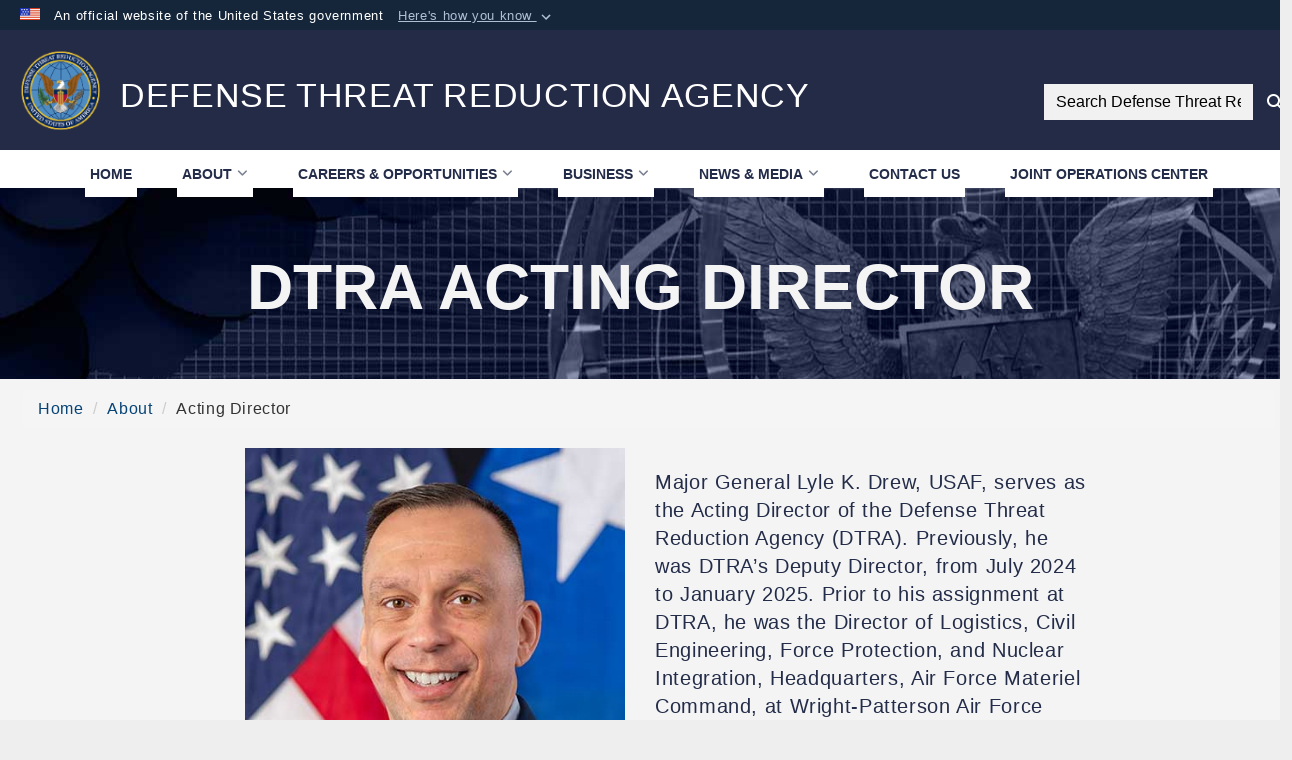

--- FILE ---
content_type: text/html; charset=utf-8
request_url: https://www.dtra.mil/About/DTRADirector/
body_size: 11704
content:
<!DOCTYPE html>
<html  lang="en-US">
<head id="Head"><meta content="text/html; charset=UTF-8" http-equiv="Content-Type" />
<meta name="REVISIT-AFTER" content="1 DAYS" />
<meta name="RATING" content="GENERAL" />
<meta name="RESOURCE-TYPE" content="DOCUMENT" />
<meta content="text/javascript" http-equiv="Content-Script-Type" />
<meta content="text/css" http-equiv="Content-Style-Type" />
<title>
	DTRA Director
</title><meta id="MetaDescription" name="description" content="The Defense Threat Reduction Agency (DTRA)" /><meta id="MetaKeywords" name="keywords" content="Director" /><meta id="MetaRobots" name="robots" content="INDEX, FOLLOW" /><link href="/Resources/Shared/stylesheets/dnndefault/7.0.0/default.css?cdv=3832" type="text/css" rel="stylesheet"/><link href="/DesktopModules/HTML/module.css?cdv=3832" type="text/css" rel="stylesheet"/><link href="/Desktopmodules/SharedLibrary/Plugins/Bootstrap/css/bootstrap.min.css?cdv=3832" type="text/css" rel="stylesheet"/><link href="/Portals/_default/skins/dod2/skin.css?cdv=3832" type="text/css" rel="stylesheet"/><link href="/Portals/_default/Containers/DOD2/container.css?cdv=3832" type="text/css" rel="stylesheet"/><link href="/Portals/125/portal.css?cdv=3832" type="text/css" rel="stylesheet"/><link href="/Portals/_default/skins/dod2/assets/dist/css/full-width.min.css?cdv=3832" type="text/css" rel="stylesheet"/><link href="/Desktopmodules/SharedLibrary/Plugins/SocialIcons/css/fa-social-icons.css?cdv=3832" type="text/css" rel="stylesheet"/><link href="/Desktopmodules/SharedLibrary/Plugins/Skin/SkipNav/css/skipnav.css?cdv=3832" type="text/css" rel="stylesheet"/><link href="/DesktopModules/SharedLibrary/ValidatedPlugins/aos/aos.css?cdv=3832" type="text/css" rel="stylesheet"/><link href="/Desktopmodules/SharedLibrary/ValidatedPlugins/font-awesome6/css/all.min.css?cdv=3832" type="text/css" rel="stylesheet"/><link href="/Desktopmodules/SharedLibrary/ValidatedPlugins/font-awesome6/css/v4-shims.min.css?cdv=3832" type="text/css" rel="stylesheet"/><script src="/Resources/libraries/jQuery/03_07_01/jquery.js?cdv=3832" type="text/javascript"></script><script src="/Resources/libraries/jQuery-Migrate/03_04_01/jquery-migrate.js?cdv=3832" type="text/javascript"></script><script src="/Resources/libraries/jQuery-UI/01_13_03/jquery-ui.min.js?cdv=3832" type="text/javascript"></script><script src="/Resources/libraries/HoverIntent/01_10_01/jquery.hoverIntent.min.js?cdv=3832" type="text/javascript"></script><link id="RobotoSlab" rel="stylesheet" type="text/css" href="https://fonts.googleapis.com/css?family=Open+Sans|Roboto+Slab" /><link rel="stylesheet" type="text/css" href="/Portals/125/css/home-global-8-9-b.css" />
<link rel="stylesheet" type="text/css" href="/Portals/125/css/old-inside-styles-e.css" />
<link rel="stylesheet" type="text/css" href="/Portals/125/css/fullwidth-footer-b.css" /><meta name='host' content='DMA Public Web' /><meta name='contact' content='dma.WebSD@mail.mil' /><link rel="stylesheet" type="text/css" href="/DesktopModules/SharedLibrary/Controls/Banner/CSS/usa-banner.css" /><script  src="/Desktopmodules/SharedLibrary/Plugins/GoogleAnalytics/Universal-Federated-Analytics-8.7.js?agency=DOD&subagency=DMA&sitetopic=dma.web&dclink=true"  id="_fed_an_ua_tag" ></script><style type="text/css">/*Start Dynamic Skin Css*/
.skin-header-background { background-image: url('/Portals/125/Images/img/bckgrnd4.jpg?ver=eeMN1fTjeX53fuF-VKEAqw%3d%3d') !important; }
.skin-footer-background { background-image: url('/Portals/125/X-Unknown Files/footerbg.jpg?ver=6Km_i2Npn7O5uqn2_2S2IA%3d%3d') !important; }
body > form { background-color: #f4f4f4!important; }
body > form #content { background-color:rgb(244, 244, 244)!important; }
body > form > div.wrapper.container.nopad { background-color: rgb(244, 244, 244)!important; }
body, .Normal, p { color: #000000; }
.otnav { background: #ffffff !important; }
.otnav ul ul, .otnav ul li a:hover, .otnav ul li:hover, .otnav ul li a:focus, .otnav ul li:focus { background-color: #ffffff !important; }
.otnav ul ul li a:hover, .otnav ul ul li:hover { background-color: #ffffff !important; }
.otnav ul ul li a:hover, .otnav ul ul li:hover, .otnav ul ul li a:focus, .otnav ul ul li:focus { background-color: rgb(242, 160, 34) !important; }
.otnav ul li a, .otnav ul li a:hover { color: rgb(35, 44, 72) !important; }
.otnav ul li a .fa-angle-down, .otnav ul li a .fa-angle-right { color: rgb(35, 44, 72) !important; opacity: .6; }
#main-nav > li > a { font-size: 14px !important; }
@media screen and (min-width: 768px) {.skin-header, .dma-full-width .skin-header, .dma-full-width-centered .skin-header {min-height: 120px} }
.skin-title .title-text { color: #ffffff !important; }
@media screen and (min-width: 768px) {
.skin-title .title-text {font-size: 34px;
line-height: 34px;
overflow: visible;
}
.scroll .skin-title .title-text { line-height: 0 }
}
@media screen and (min-width: 768px) {
.skin-title .subtitle-text {font-size: ;
line-height: ;
overflow: visible;
}
.scroll .skin-title .subtitle-text { line-height: 28px; }
}
</style><meta name="viewport" content="width=device-width,initial-scale=1" /></head>
<body id="Body">

    <form method="post" action="/About/DTRADirector/" id="Form" enctype="multipart/form-data">
<div class="aspNetHidden">
<input type="hidden" name="__EVENTTARGET" id="__EVENTTARGET" value="" />
<input type="hidden" name="__EVENTARGUMENT" id="__EVENTARGUMENT" value="" />
<input type="hidden" name="__VIEWSTATE" id="__VIEWSTATE" value="W7HMF8j9EIXCWj202OvaHzIIbf6Uy79BJjJWvaViQDRydW1AK0eMTmucAna6QpSfu1C7859EgXg4dYT3D5vH4Ri20J2g4x5Myguwzf2RAm7tznV1SsOyFgKhAld3pfNmKJN0qSK5A7WWU9SRxjvVvLBng0Gx/z0efS1LwwRrbTHF3+xfHAURAXWKELixeaXHb/MiL0azxnmOzX6XIxRV5WuoQqmqGJ5+V0S734uVEoPjyBHVa+gh+AjTEp/UEJI77VRCsZO/yU5Zlzkmd/odXULkX2FHjY2I1JuVIWt5GkIsUmczLzFbGAym/PfBPj/fX9NWIj4ynQ4DKhUz/3WJUYCCDh2jrL8HrnkGFwaArtmnxorfWI/K71Ntp71zYcluCl4gVZVeZ1ULAxMg2y4XW5MmanBYbQIS8i6gAt7ozvHgMhKeoPYUCzblS0i4Nipk4ccyLX2gAH0wSxBITpkfH347Z/rLoKuXK2i7QCNposoxDCNhrDHvpMPdiAks+fWoDBl0FcTSMU94gb0hAWEoSTNKtLESWqeXtG/I9zx8HlhLrPqtdoEiirS/Kl4Lfii61mBJESoDZ1dRiZFk1xPTQwz6iXXZ04BeXk9CsseFQq6PILeE/lUnjeNTe01p5uJPWoKtbzidJuFEBkcplcsaJQMSRZQTsQbbd8OqDcKXvJ2pEyGcAjqJe1TqjrvOfraZi5Q8FD7x8PGXBTr5LT7GhV+Xu/RVGtOsEMKA//Pf7430BW2roc7XyekzH0lvA+PsXQ0CpPk6INO12AusVyr1wtmK/mUvo4MXW5YqzvlZDvVmNlpDmT6TfW7AAGfR+vy0Kss6zWyOpYsmLQ2hs96TUTk1ELV4Wj79hlK8nirCJt9U8uPVvrxGYqRooI7TRMSOCrEbUWp2nAkt5jSY+f+UR3ZEBN0GGMK4wh46yNyl7rW3c9mZutU3eq6Hs2yMwMxV/[base64]/5Hq3rwbEobC63FGNv4rZ3sCPqnpnVtbAGOJnAQM8oMZ6uRwW6sOqyeRnT00GkQeDkdXNY5Yxxx0Mfzc6iWUZKPC74Y791Sae+w0DGspvl8/YSaRuYrP8pNs/9xD3Ulw5DjlLJRYn2GqQ5dbwklPb3X06TNyn+rdN6//74sg0Owu3TIGfa+VWf8ONajCqvzgiJtrV4UOw1Vm/B4PexpzoEwRYG9Q+DV4OKo5LrjzCtGJXoL2pLJKb5pySzTZ4Qm+S6gqy+mIszQJwt9RDD+SrAdGQ6AQG2I/7d8TMAFu2V4zJlGa6d0NZz9DQGDhGA/X5GrSUtbQ/VnQTcSuMN00dHrTbvbepA3iqzO8xfvJOpgYHdYpzoes+sKlaW5HKPsuqW3a3/ctSnqwxP4Yq+f6iLrLe3EC/uVr9UxvKJomXBqjUn3K380UKyO+znUTRYtGmj9PLxsslY+TQIXjIEn7CBkwwqAY+/F12a9egcVaRKvGUI3eImZ3jYb2S7ebaFYec4Kyv2mSzhwUqESgYRvrv0n13DjC32Dj+deTKfKuHgqbpfnnR7cxAjyVUVV3V759WVfnn0Yy+jjR8wlQee+O7c9CHlHX/rcTKildb18AA5Mp746fvscjigUSPwC5Cb+MGJ5QvwwaceZXjHtNmK+RTSNRd/Zsglj4zS" />
</div>

<script type="text/javascript">
//<![CDATA[
var theForm = document.forms['Form'];
if (!theForm) {
    theForm = document.Form;
}
function __doPostBack(eventTarget, eventArgument) {
    if (!theForm.onsubmit || (theForm.onsubmit() != false)) {
        theForm.__EVENTTARGET.value = eventTarget;
        theForm.__EVENTARGUMENT.value = eventArgument;
        theForm.submit();
    }
}
//]]>
</script>


<script src="/WebResource.axd?d=pynGkmcFUV1pswBILeESv_91IpEyaU3xMdWwhFdAnPR3nB6bR1eh97lRPJI1&amp;t=638901627720898773" type="text/javascript"></script>


<script src="/ScriptResource.axd?d=NJmAwtEo3Ip9scJEP8y_hpb54pqFC3jsQli8UE1yQCrVaLglUP5MbKgfIIjJv3wicfaooq36BSZ3CCyUXy-aMXZh2qNoBNx8nSOAICspgcRvADtMfFRYSznRHmPbBLvsFBwY1g2&amp;t=32e5dfca" type="text/javascript"></script>
<script src="/ScriptResource.axd?d=dwY9oWetJoJlayDaFM32DTUrSd0WVSCD1Vt0pkCmaa-1r6m262SS9JLB28eMHNQoRArrTNWfoUBVeEJO6mWX-8fIiN5ijp9LzQj4Lydm79KmmGQx0T726_G7n1MNkhnzZ43o7mbbm398fopY0&amp;t=32e5dfca" type="text/javascript"></script>
<div class="aspNetHidden">

	<input type="hidden" name="__VIEWSTATEGENERATOR" id="__VIEWSTATEGENERATOR" value="CA0B0334" />
	<input type="hidden" name="__VIEWSTATEENCRYPTED" id="__VIEWSTATEENCRYPTED" value="" />
	<input type="hidden" name="__EVENTVALIDATION" id="__EVENTVALIDATION" value="kdN91DCJAOZg9r6NEMXsk11C5UZLZublKIqes3rQyZtbCIkqCrhhpk5V5ddyVRF6P3YTy/n+n2FWZkS/e487z6sT+fDP/rPKumLsjQDCcMDKtJXt" />
</div><script src="/js/dnn.modalpopup.js?cdv=3832" type="text/javascript"></script><script src="/Portals/_default/skins/dod2/resources/js/skin.js?cdv=3832" type="text/javascript"></script><script src="/js/dnncore.js?cdv=3832" type="text/javascript"></script><script src="/Desktopmodules/SharedLibrary/Plugins/Mobile-Detect/mobile-detect.min.js?cdv=3832" type="text/javascript"></script><script src="/DesktopModules/SharedLibrary/ValidatedPlugins/aos/aos.js?cdv=3832" type="text/javascript"></script><script src="/portals/_default/Skins/DOD2/resources/js/menu-width-detection.js?cdv=3832" type="text/javascript"></script><script src="/Desktopmodules/SharedLibrary/Plugins/Skin/js/common.js?cdv=3832" type="text/javascript"></script>
<script type="text/javascript">
//<![CDATA[
Sys.WebForms.PageRequestManager._initialize('ScriptManager', 'Form', [], [], [], 3600, '');
//]]>
</script>

        
        
        



<!--CDF(Javascript|/Portals/_default/skins/dod2/resources/js/skin.js?cdv=3832|DnnBodyProvider|100)-->
<!--CDF(Css|/Portals/_default/skins/dod2/assets/dist/css/full-width.min.css?cdv=3832|DnnPageHeaderProvider|100)-->


<script type="text/javascript">
$('#personaBar-iframe').load(function() {$('#personaBar-iframe').contents().find("head").append($("<style type='text/css'>.personabar .personabarLogo {}</style>")); });
</script>
<div id="dnn_ctl04_header_banner_container" class="header_banner_container">
    <span class="header_banner_inner">
        <div class="header_banner_flag">
            An official website of the United States government 
        <div class="header_banner_accordion" tabindex="0" role="button" aria-expanded="false"><u>Here's how you know 
        <span class="expand-more-container"><svg xmlns="http://www.w3.org/2000/svg" height="24" viewBox="0 0 24 24" width="24">
                <path d="M0 0h24v24H0z" fill="none" />
                <path class="expand-more" d="M16.59 8.59L12 13.17 7.41 8.59 6 10l6 6 6-6z" />
            </svg></span></u></div>
        </div>
        <div class="header_banner_panel" style="">
            <div class="header_banner_panel_item">
                <span class="header_banner_dotgov"></span>
                <div id="dnn_ctl04_bannerContentLeft" class="header_banner_content"><p class="banner-contentLeft-text"><strong> Official websites use .mil </strong></p>A <strong>.mil</strong> website belongs to an official U.S. Department of Defense organization in the United States.</div>
            </div>
            <div class="header_banner_panel_item https">
                <span class="header_banner_https"></span>
                <div id="dnn_ctl04_bannerContentRight" class="header_banner_content"><p class="banner-contentRight-text"><strong>Secure .mil websites use HTTPS</strong></p><div> A <strong>lock (<span class='header_banner_icon_lock'><svg xmlns = 'http://www.w3.org/2000/svg' width='52' height='64' viewBox='0 0 52 64'><title>lock </title><path class='icon_lock' fill-rule='evenodd' d='M26 0c10.493 0 19 8.507 19 19v9h3a4 4 0 0 1 4 4v28a4 4 0 0 1-4 4H4a4 4 0 0 1-4-4V32a4 4 0 0 1 4-4h3v-9C7 8.507 15.507 0 26 0zm0 8c-5.979 0-10.843 4.77-10.996 10.712L15 19v9h22v-9c0-6.075-4.925-11-11-11z' /> </svg></span>)</strong> or <strong> https://</strong> means you’ve safely connected to the .mil website. Share sensitive information only on official, secure websites.</div></div>
            </div>

        </div>
    </span>
</div><style> .header_banner_container{ background-color: #15263b; color: #FFF; } .icon_lock { fill: #FFF;} .header_banner_container .header_banner_content .banner-contentLeft-text, .header_banner_container .header_banner_content .banner-contentRight-text { color: #FFF;} </style>
<script type="text/javascript">

jQuery(document).ready(function() {
initializeSkin();
});

</script>

<script type="text/javascript">
var skinvars = {"SiteName":"Defense Threat Reduction Agency ","SiteShortName":"Defense Threat Reduction Agency","SiteSubTitle":"","aid":"dtra","IsSecureConnection":true,"IsBackEnd":false,"DisableShrink":false,"IsAuthenticated":false,"SearchDomain":"search.usa.gov","SiteUrl":"https://www.dtra.mil/","LastLogin":null,"IsLastLoginFail":false,"IncludePiwik":false,"PiwikSiteID":-1,"SocialLinks":{"Facebook":{"Url":"https://www.facebook.com/doddtra","Window":"_blank","Relationship":"noopener"},"Twitter":{"Url":"https://twitter.com/doddtra","Window":"_blank","Relationship":"noopener"},"YouTube":{"Url":"","Window":"_blank","Relationship":"noopener"},"Flickr":{"Url":"","Window":"_blank","Relationship":"noopener"},"Pintrest":{"Url":"","Window":"_blank","Relationship":"noopener"},"Instagram":{"Url":"","Window":"","Relationship":""},"Blog":{"Url":"","Window":"_blank","Relationship":"noopener"},"RSS":{"Url":"","Window":"_blank","Relationship":"noopener"},"Podcast":{"Url":"","Window":"_blank","Relationship":"noopener"},"Email":{"Url":"","Window":"","Relationship":""},"LinkedIn":{"Url":"","Window":"_blank","Relationship":"noopener"},"Snapchat":{"Url":"","Window":"_blank","Relationship":"noopener"}},"SiteLinks":null,"LogoffTimeout":10500000,"SiteAltLogoText":"Defense Threat Reduction Agency"};
</script>
<script type="application/ld+json">{"@context":"http://schema.org","@type":"Organization","logo":"https://www.dtra.mil/Portals/125/dtra_seal.png?ver=63OrJPY95nDEVDN90z2qBA%3d%3d","name":"Defense Threat Reduction Agency ","url":"https://www.dtra.mil/","sameAs":["https://www.facebook.com/doddtra","https://twitter.com/doddtra"]}</script>



<div class="dma-full-width v2-template  ">
    

<div id="skip-link-holder"><a id="skip-link" href="#skip-target">Skip to main content (Press Enter).</a></div>
<header id="main-header" role="banner">
    <div class="skin-header skin-header-background">
        <div class="container-flex">
            <div class="skin-header-left">
                <button type="button" class="navbar-toggle pull-left skin-nav-toggle no-skin-override" data-toggle="collapse" data-target=".navbar-collapse">
                    <span class="sr-only">Toggle navigation</span>
                    <span class="fa fa-bars no-skin-override"></span>
                </button>
                <div class="skin-logo">
                    <a href="https://www.dtra.mil/" rel="" target="">
                        <img src="/Portals/125/dtra_seal.png?ver=63OrJPY95nDEVDN90z2qBA%3d%3d" alt="Home Logo: Defense Threat Reduction Agency" title="Defense Threat Reduction Agency" class="img-responsive" /></a>
                </div>
                <div class="skin-title">
                    <div class="hidden-xs">
                        
                        <span class="title-text">Defense Threat Reduction Agency </span>
                        
                    </div>
                    <div class="visible-xs title-text">
                        Defense Threat Reduction Agency 
                    </div>
                </div>
            </div>
            <div class="skin-header-right">
                <div class="skin-search">
                    <div class="mobile-search visible-xs pull-right" hidden>
                        <a class="mobile-search-link" href="#" title="Search"><span class="search-icon fa closed fa-lg"></span>
                            <span class="sr-only">Search</span>
                        </a>
                        <div class="mobile-search-popup">
                            <label for="mobileSearch" class="visuallyhidden">Search Defense Threat Reduction Agency: </label>
                            <input type="text" name="mobileSearch" class="skin-search-input usagov-search-autocomplete" maxlength="255" aria-label="Search Defense Threat Reduction Agency" />
                            <a class="skin-search-go" href="#" title="Search"><span class="fa fa-search fa-inverse fa-lg"></span>
                                <span class="sr-only">Search</span>
                            </a>
                        </div>
                    </div>
                    <div class="desktop-search hidden-xs">
                        <label for="desktopSearch" class="visuallyhidden">Search Defense Threat Reduction Agency: </label>
                        <input type="text" name="desktopSearch" class="skin-search-input usagov-search-autocomplete" maxlength="255" aria-label="Search Defense Threat Reduction Agency" />
                        <a class="skin-search-go" href="#" title="Search"><span class="fa fa-search fa-lg"></span>
                            <span class="sr-only">Search</span>
                        </a>
                        
                        
                    </div>
                </div>
            </div>
        </div>
    </div>
    <div class="navbar-collapse nav-main-collapse collapse otnav nopad">
        <div class="nopad menu container-fluid new-menu" data-autoexpand="false">
            <nav class="nav-main" role="application">
<ul class="nav nav-main" id="main-nav">
	
    <li class=" top-level ">
    
        <a href="https://www.dtra.mil/" >Home
		</a>
    
    </li>

    <li class="dropdown  top-level ">
    
        <a href="https://www.dtra.mil/About/" aria-expanded="false">About<span class="fa fa-sm fa-angle-down"></span>
		</a>
    
        <ul class="dropdown-menu">
        
    <li class=" dm  ">
        
			<a href="https://www.dtra.mil/About/DTRA-Leadership/"  style="display:flex;align-items:center" >DTRA Leadership
            </a>
        
    </li>

    <li class=" dm  ">
        
			<a href="https://www.dtra.mil/About/DTRA-History/"  style="display:flex;align-items:center" >DTRA History
            </a>
        
    </li>

    <li class=" dm  ">
        
			<a href="https://www.dtra.mil/About/Mission/"  style="display:flex;align-items:center" >Mission
            </a>
        
    </li>

    <li class=" dm  ">
        
			<a href="https://www.dtra.mil/About/Strategic-Initiatives/"  style="display:flex;align-items:center" >Strategic Initiatives
            </a>
        
    </li>

    <li class=" dm  ">
        
			<a href="https://www.dtra.mil/About/Agency-Financial-Report/"  style="display:flex;align-items:center" >Agency Financial Report
            </a>
        
    </li>

    <li class=" dm  ">
        
			<a href="https://www.dtra.mil/About/Priorities/"  style="display:flex;align-items:center" >Priorities
            </a>
        
    </li>

        </ul>
    
    </li>

    <li class="dropdown  top-level ">
    
        <a href="https://www.dtra.mil/Careers-Opportunities/" aria-expanded="false">Careers &amp; Opportunities<span class="fa fa-sm fa-angle-down"></span>
		</a>
    
        <ul class="dropdown-menu">
        
    <li class=" dm  ">
        
			<a href="https://www.dtra.mil/Careers-Opportunities/Your-Civilian-Career/"  style="display:flex;align-items:center" >Your Civilian Career
            </a>
        
    </li>

    <li class=" dm  ">
        
			<a href="https://www.dtra.mil/Careers-Opportunities/Your-Military-Career/"  style="display:flex;align-items:center" >Your Military Career
            </a>
        
    </li>

    <li class=" dm  ">
        
			<a href="https://www.dtra.mil/Careers-Opportunities/Welcome-Aboard/"  style="display:flex;align-items:center" >Welcome Aboard
            </a>
        
    </li>

        </ul>
    
    </li>

    <li class="dropdown  top-level ">
    
        <a href="https://www.dtra.mil/Business/" aria-expanded="false">Business<span class="fa fa-sm fa-angle-down"></span>
		</a>
    
        <ul class="dropdown-menu">
        
    <li class=" dm  ">
        
			<a href="https://www.dtra.mil/Business/DTRA-Contract-Award-Data/"  style="display:flex;align-items:center" >DTRA Contract Award Data
            </a>
        
    </li>

    <li class=" dm  ">
        
			<a href="https://www.dtra.mil/Business/Office-of-Small-Business/"  style="display:flex;align-items:center" >Office of Small Business
            </a>
        
    </li>

    <li class=" dm  ">
        
			<a href="https://www.dtra.mil/Business/Mentor-Protege-Program/"  style="display:flex;align-items:center" >Mentor Protege Program
            </a>
        
    </li>

        </ul>
    
    </li>

    <li class="dropdown  top-level ">
    
        <a href="https://www.dtra.mil/News-Media/" aria-expanded="false">News &amp; Media<span class="fa fa-sm fa-angle-down"></span>
		</a>
    
        <ul class="dropdown-menu">
        
    <li class=" dm  ">
        
			<a href="https://www.dtra.mil/News-Media/Press-Center/"  style="display:flex;align-items:center" >Press Center
            </a>
        
    </li>

        </ul>
    
    </li>

    <li class=" top-level ">
    
        <a href="https://www.dtra.mil/Contact-Us/" >Contact Us
		</a>
    
    </li>

    <li class=" top-level ">
    
        <a href="https://www.dtra.mil/Joint-Operations-Center/" >Joint Operations Center
		</a>
    
    </li>

</ul>
</nav>




        </div>
    </div>
</header>
<p id="skip-target-holder"><a id="skip-target" name="skip-target" class="skip" tabindex="-1"></a></p>


    <div id="content" role="main">

        <div class="container-fluid nopad">
            <div class="flex-row flex-row-fw">
                <div id="dnn_ContentPane" class="flex-row-col-md backend-cp-collapsible"><div class="DnnModule DnnModule-DNN_HTML DnnModule-122287"><a name="122287"></a>
<div class="empty-container">
    <div id="dnn_ctr122287_ContentPane"><!-- Start_Module_122287 --><div id="dnn_ctr122287_ModuleContent" class="DNNModuleContent ModDNNHTMLC">
	<div id="dnn_ctr122287_HtmlModule_lblContent" class="Normal">
	<div id="maincontainer">
<section id="about">
<div class="aboutwrapper">
<h1 class="abouttitle">DTRA Acting Director</h1>
</div>
</section>
</div>

</div>

</div><!-- End_Module_122287 --></div>
    <div class="clearfix"></div>
</div>
</div></div>
            </div>
            <div class="flex-row flex-row-fw">
                
            </div>
            <div class="flex-row flex-row-fw">
                <div id="dnn_FullWidth2" class="flex-row-col-md backend-cp-collapsible"><div class="DnnModule DnnModule-DNN_HTML DnnModule-122288"><a name="122288"></a>
<div class="empty-container">
    <div id="dnn_ctr122288_ContentPane"><!-- Start_Module_122288 --><div id="dnn_ctr122288_ModuleContent" class="DNNModuleContent ModDNNHTMLC">
	<div id="dnn_ctr122288_HtmlModule_lblContent" class="Normal">
	<article>
    <ol class="breadcrumb">
        <li><a class="DTRAlink3" href="/">Home</a></li>
        <li><a class="DTRAlink3" href="/About/">About</a></li>
        <li class="active">Acting Director</li>
    </ol>

    <section id="DTRAarticle">
        <div class="leaderwrapper" content="" role="main">
            <div class="row">
                <div class="col-md-6 col-sm-6  col-xs-12 pl-24">
                    <div><img alt="Director Portrait" src="https://d34w7g4gy10iej.cloudfront.net/graphics/2510/38609.jpg" /></div>

                    <h2 class="darktext fw-bold">Maj. Gen. Lyle K. Drew</h2>

                    <h3 class="darktext fw-bold">ACTING DIRECTOR</h3>
                    <a aria-label="Maj. Gen. Lyle K. Drew BIO" class="biolink" href="/Portals/125/Documents/bios/2022Bios/BIO_Drew_20250926.pdf" title="Maj. Gen. Lyle K. Drew BIO">Download Bio</a></div>

                <div class="dirtxclearfix">&nbsp;</div>

                <div class="col-md-5 col-sm-5  col-xs-12 pr-8">
                    <p class="darktext">Major General Lyle K. Drew, USAF, serves as the Acting Director of the Defense Threat Reduction Agency (DTRA). Previously, he was DTRA&rsquo;s Deputy Director, from July 2024 to January 2025. Prior to his assignment at DTRA, he was
                        the Director of Logistics, Civil Engineering, Force Protection, and Nuclear Integration, Headquarters, Air Force Materiel Command, at Wright-Patterson Air Force Base, Ohio.</p>

                    <p class="darktext">General Drew entered the Air Force through the Reserve Officer Training Corps program at Purdue University in 1994 and has held a variety of positions in aircraft maintenance, acquisition program management, and professional military
                        education throughout his career.</p>

                    <p class="darktext">Early in his career General Drew served in several maintenance and logistics leadership positions at Edwards Air Force Base, California, with the 412th Logistics Support Squadron, the 450th Test Squadron, and the 412th Test Squadron.
                        He then held several leadership positions on Maxwell Air Force Base, Alabama, with Squadron Officer School, Squadron Officer College, and Air University. He was the Deputy Legislative Assistant to the Chairman, Joint Staff, in
                        the Pentagon in 2010 before spending a year in Iraq as the Deputy Commander, 332nd Expeditionary Maintenance Group, Joint Base Balad, followed by another year in the Pentagon as the Senior Total Force Enterprise Strategist, Deputy
                        Chief of Staff for Strategic Plans and Programs, Headquarters, U.S. Air Force. He was Commander, 49th Maintenance Group, Holloman Air Force Base, New Mexico; Commander, 78th Air Base Wing, Robins Air Force Base, Georgia; Director
                        of Staff, Air Force Materiel Command, Wright-Patterson Air Force Base, Ohio; and Commander, 82nd Training Wing and Installation Commander, Sheppard Air Force Base, Texas.</p>

                    <p class="darktext">General Drew earned a Bachelor of Science in Agricultural Engineering from Purdue University, West Lafayette, Indiana, a Master of Business Administration from Western New England College, Springfield, Massachusetts, and a Master of
                        Science in National Resource Strategy from the Dwight D. Eisenhower School for National Security and Resource Strategy, National Defense University, Fort Lesley J. McNair, Washington, D.C.</p>

                    <p class="darktext">His many awards and decorations include the Legion of Merit with three oak leaf clusters, the Bronze Star Medal, the Defense Meritorious Service Medal, Meritorious Service Medal with four oak leaf clusters, Air Force Commendation Medal
                        with oak leaf cluster, and Joint Service Achievement Medal with oak leaf cluster.</p>
                </div>
            </div>

            <div class="newtextsection pt-75">&nbsp;</div>
        </div>
    </section>
</article>
</div>

</div><!-- End_Module_122288 --></div>
    <div class="clearfix"></div>
</div>
</div></div>
            </div>
        </div>

        <div class="container-fluid nopad">
            <div class="flex-row flex-row-fw">

                
                <div class="flex-row-col-md backend-cp-collapsible flex-row-main">
                    <div class="flex-row flex-row-fw">
                        

                    </div>
                    <div class="flex-row flex-row-fw">
                        
                        
                    </div>
                    <div class="flex-row flex-row-fw">
                        
                        
                    </div>
                    <div class="flex-row flex-row-fw">
                        
                    </div>
                    <div class="flex-row flex-row-fw">
                        
                        
                        
                    </div>
                    <div class="flex-row flex-row-fw">
                        
                    </div>
                    <div class="flex-row flex-row-fw">
                        
                        
                        
                    </div>
                    <div class="flex-row flex-row-fw">
                        
                    </div>
                    <div class="flex-row flex-row-fw">
                        
                        
                        
                        
                    </div>
                    <div class="flex-row flex-row-fw">
                        
                    </div>
                    <div class="flex-row flex-row-fw">
                        
                        
                        
                        
                    </div>
                    <div class="flex-row flex-row-fw">
                        
                    </div>
                </div>
                
            </div>
        </div>

        <div class="container-fluid nopad">
            <div class="flex-row flex-row-fw">
                
            </div>
            <div class="flex-row flex-row-fw">
                <div id="dnn_FullWidth3" class="flex-row-col-md backend-cp-collapsible"><div class="DnnModule DnnModule-DNN_HTML DnnModule-122146"><a name="122146"></a>
<div class="empty-container">
    <div id="dnn_ctr122146_ContentPane"><!-- Start_Module_122146 --><div id="dnn_ctr122146_ModuleContent" class="DNNModuleContent ModDNNHTMLC">
	<div id="dnn_ctr122146_HtmlModule_lblContent" class="Normal">
	<div class="clearfix">
<div id="footerwrapper" role="contentinfo">
<div class="col-lg-3 col-md-4 col-sm-6 col-xs-12" id="footercolumn1">
<h3 class="litetext fw-bold">ABOUT DTRA</h3>

<p class="litetext">DTRA provides cross-cutting solutions to enable the Department of War, the United States Government, and international partners to deter strategic attack against the United States and its allies; prevent, reduce, and counter WMD and emerging threats; and prevail against WMD-armed adversaries in crisis and conflict. &nbsp;</p>
</div>

<div class="col-lg-3 col-md-4 col-sm-6 col-xs-12 footer-learn" id="footercolumn2">
<h3 class="litetext fw-bold">LEARN MORE</h3>

<ul>
 <li><a class="litetext footer-learn" href="/News-Media/" style="color:#f4f4f4 !important; font-size:1.6rem!important;" target="_blank" title="News &amp; Media">News &amp; Media&raquo;</a></li>
 <li><a class="litetext footer-learn" href="/News-Media/Newsroom/" style="color:#f4f4f4 !important;font-size:1.6rem!important;" target="_blank" title="News &amp; Media">News Articles&raquo;</a></li>
 <li><a class="litetext footer-learn" href="/Employees/Operating-Status/" style="color:#f4f4f4 !important;font-size:1.6rem!important;" title="Operating Status">Operating Status&raquo;</a></li>
 <li><a class="litetext footer-learn" href="/Careers-Opportunities/" style="color:#f4f4f4 !important;font-size:1.6rem!important;" title="Careers and Opportunities">Careers and Opportunities&raquo;</a></li>
 <li><a class="litetext footer-learn" href="/Careers-Opportunities/Directions-to-DTRA/" style="color:#f4f4f4 !important;font-size:1.6rem!important;" title="Directions to DTRA">Directions to DTRA&raquo;</a></li>
 <li><a class="litetext footer-learn" href="/Employees/Joint-Operation-Center/" style="color:#f4f4f4 !important;font-size:1.6rem!important;" title="DTRA Operations Center">DTRA Operations Center&raquo;</a></li>
 <li><a class="litetext footer-learn" href="/DTRA-Mission/Reference-Documents/FOIA/" style="color:#f4f4f4 !important;font-size:1.6rem!important;" target="_blank" title="News &amp; Media">FOIA/Privacy&raquo;</a></li>
 <li><a class="litetext footer-learn" href="/Careers-Opportunities/Equal-Employment-Opportunity-Office/" style="color:#f4f4f4 !important;font-size:1.6rem!important;" title="Equity and Inclusion Office">Equal Employment Opportunity (EO) Office&raquo;</a></li>
 <li><a class="litetext footer-learn" href="/Careers-Opportunities/Equal-Employment-Opportunity-Office/Accessibility/" style="color:#f4f4f4 !important;font-size:1.6rem!important;" title="Accessibility">Accessibility&raquo;</a></li>
 <li><a class="litetext footer-learn" href="/Contact-Us/DTRA-IG-Hotline/" style="color:#f4f4f4 !important;font-size:1.6rem!important;" title="IG Hotline">IG Hotline &raquo;</a></li>
 <li><a class="litetext footer-learn" href="/Careers-Opportunities/Equal-Employment-Opportunity-Office/EO-Annual-Reports/" style="color:#f4f4f4 !important;font-size:1.6rem!important;" title="No Fear Act Data">No Fear Act Data&raquo;</a></li>
 <li><a class="litetext footer-learn" href="/NEPA-Documents/" style="color:#f4f4f4 !important;font-size:1.6rem!important;" title="NEPA Documents">NEPA Documents&raquo;</a></li>
 <li><a class="litetext footer-learn" href="/Careers-Opportunities/Equal-Employment-Opportunity-Office/Information-Quality/" style="color:#f4f4f4 !important;font-size:1.6rem!important;" title="Information Quality">Information Quality&raquo;</a></li>
</ul>
</div>

<div class="col-lg-3 col-md-4 col-sm-6 col-xs-12" id="footercolumn3" style="padding-top: 10px; "><img alt="DTRA logo" class="logofooter" height="99" src="https://d34w7g4gy10iej.cloudfront.net/graphics/2510/38816.png" title="DTRA" />
<h3 class="litetext fw-bold">CONNECT WITH US</h3>
<span style="font-size:150%;"><span style="font-size:2em;"><a href="https://www.facebook.com/doddtra/" target="_blank"><img alt="Facebook" onmouseout="this.src='/Portals/125/Images/img/footer/icon-facebook.png'" onmouseover="this.src='https://d34w7g4gy10iej.cloudfront.net/graphics/2510/38486.png'" src="https://d34w7g4gy10iej.cloudfront.net/graphics/2510/38487.png" style="width: 17px; height: 34px;" title="Facebook" /> </a> <a href="https://twitter.com/doddtra/" target="_blank"> <img alt="Twitter" onmouseout="this.src='https://d34w7g4gy10iej.cloudfront.net/graphics/2510/38602.png'" onmouseover="this.src='https://d34w7g4gy10iej.cloudfront.net/graphics/2510/38491.png'" src="https://d34w7g4gy10iej.cloudfront.net/graphics/2510/38602.png" style="width: 43px; height: 34px;" title="Twitter" /> </a> <a href="https://www.youtube.com/user/doddtra/featured" target="_blank"> <img alt="YouTube" onmouseout="this.src='https://d34w7g4gy10iej.cloudfront.net/graphics/2510/38606.png'" onmouseover="this.src='https://d34w7g4gy10iej.cloudfront.net/graphics/2510/38605.png'" src="https://d34w7g4gy10iej.cloudfront.net/graphics/2510/38606.png" style="width: 48px; height: 34px;" title="YouTube" /></a> <a href="https://www.linkedin.com/company/defense-threat-reduction-agency/" target="_blank"> <img alt="LinkedIn" onmouseout="this.src='https://d34w7g4gy10iej.cloudfront.net/graphics/2510/38503.png'" onmouseover="this.src='https://d34w7g4gy10iej.cloudfront.net/graphics/2510/38502.png'" src="https://d34w7g4gy10iej.cloudfront.net/graphics/2510/38503.png" style="width: 46px; height: 34px; margin-left: 3px; margin-right: 3px;" title="LinkedIn" /> </a> <a href="mailto:dtra-pa@mail.mil" target="_blank"> <img alt="DTRA Webmail" onmouseout="this.src='https://d34w7g4gy10iej.cloudfront.net/graphics/2510/38495.png'" onmouseover="this.src='https://d34w7g4gy10iej.cloudfront.net/graphics/2510/38494.png'" src="https://d34w7g4gy10iej.cloudfront.net/graphics/2510/38495.png" style="width: 43px; height: 34px;" title="DTRA Webmail" /> </a> </span></span></div>

<div class="col-lg-3 col-md-4 col-sm-6 col-xs-12 footer-learn" id="footercolumn4">
<h3 class="litetext fw-bold">MORE LINKS</h3>

<ul>
 <li><a class="litetext footer-learn" href="https://www.usa.gov/" style="color:#f4f4f4 !important;font-size:1.6rem!important;" title="US Goverment">USA.gov&raquo;</a></li>
 <li><a class="litetext footer-learn" href="https://www.usajobs.gov/Search/?k=Defense%20Threat%20Reduction%20Agency&amp;p=1" style="color:#f4f4f4 !important;font-size:1.6rem!important;" title="DTRA Operations Center">DTRA Careers&raquo;</a></li>
 <li><a class="litetext footer-learn" href="https://open.defense.gov" style="color:#f4f4f4 !important;font-size:1.6rem!important;" title="Open Government">Open Government&raquo;</a></li>
 <li><a class="litetext footer-learn" href="http://www.esd.whs.mil/DD/plainlanguage/" style="color:#f4f4f4 !important;font-size:1.6rem!important;" title="Plain Writing">Plain Writing&raquo;</a></li>
 <li><a class="litetext footer-learn" href="https://www.defense.gov/" style="color:#f4f4f4 !important;font-size:1.6rem!important;" title="DoW">DoW &raquo;</a></li>
 <li><a class="litetext footer-learn" href="https://www.defense.gov/Legal-Administrative/Privacy-Policy" style="color:#f4f4f4 !important;font-size:1.6rem!important;" title="Privacy Policy">Privacy Policy&raquo;</a></li>
 <li><a class="litetext footer-learn" href="https://dodcio.defense.gov/DoDSection508/Std_Stmt.aspx" style="color:#f4f4f4 !important;font-size:1.6rem!important;" title="508 Accessibility">508 Accessibility&raquo;</a></li>
 <li><a class="litetext footer-learn" href="https://www.defense.gov/Legal-Administrative/Links-Disclaimer/" style="color:#f4f4f4 !important;font-size:1.6rem!important;" title="External Link Disclaimer">External Link Disclaimer&raquo;</a></li>
 <li><a class="litetext footer-learn" href="https://dodcio.defense.gov/DoD-Web-Policy/" style="color:#f4f4f4 !important;font-size:1.6rem!important;" title="DoW Web Policy">DoW&nbsp;Web Policy&raquo;</a></li>
 <li><a class="litetext footer-learn" href="https://www.esd.whs.mil/portals/54/documents/dd/issuances/dodm/840001_dodm_2017.pdf" style="color:#f4f4f4 !important;font-size:1.6rem!important;" title="DoWM ">DoWM&raquo;</a></li>
 <li><a class="litetext footer-learn" href="https://988lifeline.org/?utm_source=google&amp;utm_medium=web&amp;utm_campaign=onebox" style="color:#f4f4f4 !important;font-size:1.6rem!important;" title="DoWM ">Veteran Crisis Hotline&raquo;</a></li>
</ul>
</div>

<hr class="footerrule" />
<div class="disclaimertextwrapper">
<div>
<p class="litetext centertext">8725 John J. Kingman Rd., Fort Belvoir, Va. 22060-6221</p>

<p class="litetext centertext smtext">Welcome to the Defense Threat Reduction Agency&rsquo;s website. If you are looking for the official source of information about the DoW Web Policy, please visit <a class="litetext" href="https://dodcio.defense.gov/DoD-Web-Policy/&gt;">https://dodcio.defense.gov/DoD-Web-Policy/</a>. The Defense Threat Reduction Agency is pleased to participate in this open forum in order to increase government transparency, promote public participation, and encourage collaboration. Please note that the Defense Threat Reduction Agency does not endorse the comments or opinions provided by visitors to this site. The protection, control, and legal aspects of any information that you provided to establish your account or information that you may choose to share here is governed by the terms of service or use between you and the website. Visit the Defense Threat Reduction Agency contact page at <a class="litetext" href="/Contact-Us/">Contact Us</a> for information on how to send official correspondence.</p>

<div class="sitemaplinkswrapper"><a class="litetext footer-learn" href="/dtra-site-map/">Site Map &raquo;</a>

<div class="newtextsection">&nbsp;</div>
</div>
</div>
</div>
</div>
</div>

</div>

</div><!-- End_Module_122146 --></div>
    <div class="clearfix"></div>
</div>
</div></div>
            </div>
        </div>

    </div>
    
    <footer role="contentinfo" class="footer-default">
        <div class="skin-footer-background">
            <div class="container-fluid nopad">
                <div class="flex-row flex-row-fw">
                    <div class="flex-row-col-md-6 col-footerlinks">
                        <div class="padded">
                            <div id="dnn_FooterLinks">
                                


                            </div>
                        </div>
                    </div>
                    <div class="flex-row-col-md-6 col-sociallinks">
                        <div class="padded">
                            <div id="dnn_SocialLinks_stayconnected" class="skin-social">
    <h3>Stay Connected</h3>
</div>


                        </div>
                    </div>
                </div>
                <div class="flex-row flex-row-fw">
                    <div id="dnn_FooterContentLeftPane" class="flex-row-col-md-8 backend-cp-fixed-always DNNEmptyPane"></div>
                    <div id="dnn_FooterRightPane" class="flex-row-col-md-4 backend-cp-fixed-always DNNEmptyPane"></div>
                </div>
                <div class="flex-row flex-row-fw">
                    <div id="dnn_FooterRowLeft" class="flex-row-col-md-4 backend-cp-fixed-always DNNEmptyPane"></div>
                    <div id="dnn_FooterRowMiddle" class="flex-row-col-md-4 backend-cp-fixed-always DNNEmptyPane"></div>
                    <div id="dnn_FooterRowRight" class="flex-row-col-md-4 backend-cp-fixed-always DNNEmptyPane"></div>
                </div>
                <div class="flex-row flex-row-fw">
                    <div id="dnn_FooterPane" class="flex-row-col-md backend-cp-fixed-always DNNEmptyPane"></div>
                </div>
            </div>
            

<div class="skin-footer-banner">
      <a id="dnn_FooterBanner_hlDmaLink" class="no-skin-override" rel="noreferrer noopener" href="https://www.web.dma.mil/" target="_blank">Hosted by Defense Media Activity - WEB.mil</a>
      <a id="dnn_FooterBanner_hlVcl" rel="noreferrer noopener" href="https://www.veteranscrisisline.net/get-help-now/military-crisis-line/" target="_blank"><img id="dnn_FooterBanner_imgVclImage" class="vcl" src="/DesktopModules/SharedLibrary/Images/VCL%20988_Hoz_CMYK.jpg" alt="Veterans Crisis Line number. Dial 988 then Press 1" /></a>
</div>

        </div>
    </footer>
</div>

        <input name="ScrollTop" type="hidden" id="ScrollTop" />
        <input name="__dnnVariable" type="hidden" id="__dnnVariable" autocomplete="off" />
        <script src="/DesktopModules/SharedLibrary/Controls/Banner/JS/GovBanner.js?cdv=3832" type="text/javascript"></script><script src="/Desktopmodules/SharedLibrary/Plugins/Bootstrap/js/bootstrap.min.js?cdv=3832" type="text/javascript"></script><script src="/DesktopModules/SharedLibrary/ValidatedPlugins/dompurify//purify.min.js?cdv=3832" type="text/javascript"></script>
    </form>
    <!--CDF(Javascript|/js/dnncore.js?cdv=3832|DnnBodyProvider|100)--><!--CDF(Javascript|/js/dnn.modalpopup.js?cdv=3832|DnnBodyProvider|50)--><!--CDF(Css|/Resources/Shared/stylesheets/dnndefault/7.0.0/default.css?cdv=3832|DnnPageHeaderProvider|5)--><!--CDF(Css|/Portals/_default/skins/dod2/skin.css?cdv=3832|DnnPageHeaderProvider|15)--><!--CDF(Css|/Portals/_default/Containers/DOD2/container.css?cdv=3832|DnnPageHeaderProvider|25)--><!--CDF(Css|/DesktopModules/HTML/module.css?cdv=3832|DnnPageHeaderProvider|10)--><!--CDF(Css|/DesktopModules/HTML/module.css?cdv=3832|DnnPageHeaderProvider|10)--><!--CDF(Css|/Portals/_default/Containers/DOD2/container.css?cdv=3832|DnnPageHeaderProvider|25)--><!--CDF(Css|/DesktopModules/HTML/module.css?cdv=3832|DnnPageHeaderProvider|10)--><!--CDF(Css|/DesktopModules/HTML/module.css?cdv=3832|DnnPageHeaderProvider|10)--><!--CDF(Css|/Portals/_default/containers/dod2/container.css?cdv=3832|DnnPageHeaderProvider|25)--><!--CDF(Css|/DesktopModules/HTML/module.css?cdv=3832|DnnPageHeaderProvider|10)--><!--CDF(Css|/DesktopModules/HTML/module.css?cdv=3832|DnnPageHeaderProvider|10)--><!--CDF(Css|/Portals/125/portal.css?cdv=3832|DnnPageHeaderProvider|35)--><!--CDF(Javascript|/Desktopmodules/SharedLibrary/Plugins/Skin/js/common.js?cdv=3832|DnnBodyProvider|101)--><!--CDF(Javascript|/Desktopmodules/SharedLibrary/Plugins/Mobile-Detect/mobile-detect.min.js?cdv=3832|DnnBodyProvider|100)--><!--CDF(Css|/Desktopmodules/SharedLibrary/Plugins/SocialIcons/css/fa-social-icons.css?cdv=3832|DnnPageHeaderProvider|100)--><!--CDF(Css|/Desktopmodules/SharedLibrary/Plugins/Skin/SkipNav/css/skipnav.css?cdv=3832|DnnPageHeaderProvider|100)--><!--CDF(Css|/DesktopModules/SharedLibrary/ValidatedPlugins/aos/aos.css?cdv=3832|DnnPageHeaderProvider|100)--><!--CDF(Javascript|/DesktopModules/SharedLibrary/ValidatedPlugins/aos/aos.js?cdv=3832|DnnBodyProvider|100)--><!--CDF(Javascript|/portals/_default/Skins/DOD2/resources/js/menu-width-detection.js?cdv=3832|DnnBodyProvider|100)--><!--CDF(Javascript|/DesktopModules/SharedLibrary/Controls/Banner/JS/GovBanner.js?cdv=3832|DnnFormBottomProvider|1)--><!--CDF(Javascript|/Desktopmodules/SharedLibrary/Plugins/Bootstrap/js/bootstrap.min.js?cdv=3832|DnnFormBottomProvider|100)--><!--CDF(Css|/Desktopmodules/SharedLibrary/Plugins/Bootstrap/css/bootstrap.min.css?cdv=3832|DnnPageHeaderProvider|14)--><!--CDF(Css|/Desktopmodules/SharedLibrary/ValidatedPlugins/font-awesome6/css/all.min.css?cdv=3832|DnnPageHeaderProvider|100)--><!--CDF(Css|/Desktopmodules/SharedLibrary/ValidatedPlugins/font-awesome6/css/v4-shims.min.css?cdv=3832|DnnPageHeaderProvider|100)--><!--CDF(Javascript|/DesktopModules/SharedLibrary/ValidatedPlugins/dompurify//purify.min.js?cdv=3832|DnnFormBottomProvider|100)--><!--CDF(Javascript|/Resources/libraries/jQuery/03_07_01/jquery.js?cdv=3832|DnnPageHeaderProvider|5)--><!--CDF(Javascript|/Resources/libraries/HoverIntent/01_10_01/jquery.hoverIntent.min.js?cdv=3832|DnnPageHeaderProvider|55)--><!--CDF(Javascript|/Resources/libraries/jQuery-Migrate/03_04_01/jquery-migrate.js?cdv=3832|DnnPageHeaderProvider|6)--><!--CDF(Javascript|/Resources/libraries/jQuery-UI/01_13_03/jquery-ui.min.js?cdv=3832|DnnPageHeaderProvider|10)-->
    
</body>
</html>


--- FILE ---
content_type: text/css
request_url: https://www.dtra.mil/Portals/125/portal.css?cdv=3832
body_size: 3027
content:
@charset "utf-8";
/* CSS Document */

/* Live Site Header fix */
.dma-full-width #header {
  position: inherit !important;
}
.dma-full-width-centered #content,
.dma-full-width #content {
  margin-top: 0px !important;
}
.dma-full-width.backend #main-header {
    position: inherit !important;
}
.dma-full-width #main-header {
    position: inherit !important;
}
/* Great Success!! */

/* Article font size fix */
.share-link,
.print-link {
  font-size: 1.6rem;
}

/* -------------------  Standard Content holder  -------------------- */
.centered-container {
  width: 1510px;
  max-width: 100%;
  margin: auto;
  padding: 8px;
}
/* End Standard Content holder */

/* Contact Us Form
/* Outer Container
.contactFormContainer {
  padding: 5%;
  background-image: url("/Portals/110/Images/Contact Us/contact.jpg");
  background-size: cover;
  margin: 2% auto;
}

/* Inner Container
.contactFormInnerContainer {
  font-size: 1.6rem;
  color: white;
  padding: 2%;
  margin: 0% auto;
  width: 900px;
  max-width: 100%;
  background-color: #12131595;
}

/* Text Boxes
.ddlContactFormRecipient,
.txtContactFormName,
.txtContactFormEmail,
.txtContactFormSubject,
.btnContactFormSubmit,
.txtContactFormMessage {
  color: #121315;
}
/* End of Contact Us Form Edits */

/*  ------------    Header Banner Text Resize ------------ */
/* Extra small devices (phones, 600px and down) */
@media only screen and (max-width: 600px) {
  .header-resize {
    font-size: 3.4rem;
  }
}

/* Small devices (portrait tablets and large phones, 600px and up) */
@media only screen and (min-width: 600px) {
  .header-resize {
    font-size: 4.4rem;
  }
}

/* Medium devices (landscape tablets, 768px and up) */
@media only screen and (min-width: 768px) {
  .header-resize {
    font-size: 5.4rem;
  }
}
@media only screen and (max-width: 1050px) {
  .otnav li a {
    font-size: 1.6rem !important;
  }
  .dma-full-width .menu {
    min-height: 48px !important;
  }
}

/* Large devices (laptops/desktops, 992px and up) */
@media only screen and (min-width: 992px) {
  .header-resize {
    font-size: 6.4rem;
  }
}

/* Extra large devices (large laptops and desktops, 1200px and up) */
@media only screen and (min-width: 1200px) {
  .header-resize {
    font-size: 6.4rem;
  }
}
/*  ------------    Header Banner Text Resize ------------ */

/* Shared Media Manager aka Photo Gallery top content bar correction */
div.DGOVImageGallerySearchDiv {
  position: relative;
  padding-top: 14px;
  padding-bottom: 25px;
  display: flex;
  flex-direction: row;
  flex-wrap: wrap;
  justify-content: space-between;
}
div.DGOVSearch {
  width: 210px;
  float: left;
  margin-right: 44px;
}

/* Font Awesome Hamburger Menu Customization */
.skin-nav-toggle {
  background-color: black !important;
  color: white !important;
}

/* News Cards curved border removal & manipulation */
.dod2-card {
  border-radius: 0px !important;
  box-shadow: 0 0px 0px !important ;
  border: 1px #e5e5e5 solid !important;
}

/* Hide weird footer space */
footer {
  display: none !important;
}

/* Small DIA Logo Image, top left, placement adjustment */
@media (max-width: 767px) {
  .dma-full-width .skin-logo {
    margin-top: 8px !important;
    margin-bottom: 8px !important;
  }
}
@media (min-width: 767px) {
  .dma-full-width .skin-logo {
    margin-top: 0px !important;
  }
}
/* CENTERED NAV BAR */
@media screen and (min-width: 767px) {
  .dma-full-width nav.nav-main {
    position: absolute;
    left: 0;
    top: 0;
    margin: 0 auto;
    display: flex;
    justify-content: center;
    width: 100%;
  }
}
/* Mobile NAV BAR fix */
@media screen and (max-width: 767px) {
  .nav {
    flex-wrap: nowrap !important;
    flex-direction: column;
    align-content: center;
  }
  .otnav li a {
    font-size: 11px !important;
  }
  .otnav li li {
    padding: 0 10px !important;
  }
  .nav > li > a {
    position: relative;
    display: block;
    padding: 12px 5px;
    margin: 0px !important;
    font-weight: 700 !important;
  }
  .otnav ul ul li a span {
    top: 0% !important;
  }
}
/* Search Icon Color Change */
.skin-search a,
.skin-search a:visited,
.skin-search a:link {
  color: white !important;
  padding: 0 4%;
}

/* Default font color change from grey to #121315 */
.Normal {
  font-size: 1.6rem;
  line-height: 1.428;
  color: #121315 !important;
}

/* Remaining Page style */
body {
  font-family: "Segoe UI", "Franklin Gothic", "Arial", sans-serif !important;
  overflow-x: hidden !important /* Hide Horizontal Scroll Bars */;
}

.dnnEditState .v2-template .flex-row .dnnModuleManager {
  overflow-x: hidden !important /* Hide Horizontal Scroll Bars */;
}

.underline-white {
  background: white;
  content: "";
  display: block;
  height: 8px;
  margin: 0 0 20px;
  width: 90px;
  box-sizing: border-box;
}

.underline-dark {
  background: #121315;
  content: "";
  display: block;
  height: 8px;
  margin: 0 0 20px;
  width: 90px;
  box-sizing: border-box;
}

.skin-title .title-text {
  font-family: "Segoe UI", "Franklin Gothic", "Arial", sans-serif;
  font-size: 1.8vw;
  color: white;
  text-transform: uppercase;
}

@media (min-width: 767px) {
  .skin-title .subtitle-text {
    text-overflow: ellipsis;
    overflow: hidden;
  }
}
.skin-title .subtitle-text {
  font-family: "Segoe UI", "Franklin Gothic", "Arial", sans-serif;
  font-size: 20px;
  color: white;
  line-height: 20px;
  display: flex;
  flex-wrap: nowrap;
}

/* ------------Search Bar Edits-------------- */
.desktop-search {
  margin: 54px 0 0 -12px;
  padding: 0 6px 1px 0;
}
.skin-search-input {
  border-radius: 0px;
  background-color: #f1f1f1;
  width: 209px;
  font-size: 16px;
  padding: 6px 12px;
  height: 36px;
  margin: 0;
  border: none !important;
}
input {
  text-rendering: auto;
  color: -internal-light-dark(black, white);
  letter-spacing: normal;
  word-spacing: normal;
  text-transform: none;
  text-indent: 0px;
  text-shadow: none;
  display: inline-block;
  text-align: start;
  appearance: auto;
  background-color: -internal-light-dark(rgb(255, 255, 255), rgb(59, 59, 59));
  -webkit-rtl-ordering: logical;
  cursor: text;
  margin: 0em;
  font: 400 13.3333px Arial;
  padding: 1px 2px;
  border-style: inherit;
  border-color: -internal-light-dark(rgb(118, 118, 118), rgb(133, 133, 133));
  border-image: initial;
}

.skin-social h3 {
  display: block;
  left: 5px;
  font-family: "Segoe UI", "Franklin Gothic", "Arial", sans-serif;
  color: #ffffff;
  font-weight: normal;
} /* -----------End Search Bar Edits---------- */

/*DIA Customizations*/

/*-------------------------- NAV Bar Edits ------------------------------------*/

/* Hamburger Menu fix via Bootstrap override */
.nav {
  display: unset;
}

/*Nav Bar Buttons*/
.button {
  background-color: #00000055;
  color: #ffffff !important;
  padding: 12px;
  border-color: #f1f1f1;
  border: 1px solid;
  text-decoration: none;
  white-space: nowrap;
  font-size: 16px;
}
.button:hover {
  background-color: #f1f1f1;
  color: #000000 !important;
  text-decoration: none;
}
.button-inverse {
  background-color: #ffffff55;
  color: #000000 !important;
  padding: 12px;
  border-color: #f1f1f1;
  border: 1px solid;
  text-decoration: none;
  white-space: nowrap;
  font-size: 16px;
}
.button-inverse:hover {
  background-color: #000000;
  color: #f1f1f1 !important;
  border-color: #f1f1f1;
}
/* Change weird hover-color */
.otnav li a:focus {
  background-color: #f1f1f1;
}
li a:focus {
  outline: 0px auto -webkit-focus-ring-color !important;
  outline-offset: -2px !important;
}

/*----------------  End Nav Bar Edits  --------------------*/

/* Font sizing standards for site */
.top-header {
  font-size: 6.4rem;
}
.header {
  font-size: 3.6rem;
}
.sub-header {
  font-size: 2rem;
}
.h3,
h3 {
  font-size: 3rem !important;
}
.h4,
h4 {
  font-size: 2.4rem !important;
}
p {
  font-size: 1.6rem;
} /* End font sizing standards for site */

/* Footer link spacing */
.footlinks ul.box li {
  margin: 8px;
}

/* ---------   Top Navbar Edits   --------- */
@media (min-width: 767px) {
  .skin-title .subtitle-text {
    text-overflow: ellipsis;
    overflow: hidden;
  }
}
.dma-full-width .menu {
  position: relative;
  min-height: 55px;
}
.nav > li > a {
  position: relative;
  display: block;
  padding: 12px 5px;
  margin: 0px 20px;
}
.otnav li a {
  color: #fff;
  text-transform: uppercase;
  text-decoration: none !important;
  font-size: 21px;
  font-weight: 600;
  letter-spacing: 0;
  background-color: #f1f1f1 !important;
}
.otnav li:hover {
  background-color: #9fc5e8;
}
.otnav {
  background: #f1f1f1 !important;
  border-top: 1px solid rgba(255, 255, 255, 0.25) !important;
}
/* Dropdown's ">" placement */
.otnav ul ul li a span {
  position: absolute;
  right: 10px;
  top: 25%;
}

/* What happens when you click a nav button/link */
a:focus {
  outline: 1px -webkit-focus-ring-color;
  outline-offset: 2px;
} /* End Nav click effect */

/* Drop-down menu control */
.otnav ul ul,
.otnav ul li a,
.otnav ul li a:hover,
.otnav ul li:hover {
  background-color: #f1f1f1 !important;
}
.kb-open {
    background: #f1f1f1 !important;
}
.otnav ul ul {
  background-color: #f1f1f1 !important;
  margin-left: 15px;
  border: 0;
  border-top-left-radius: 0;
  border-top-right-radius: 0;
}
.otnav li li {
  float: none;
  padding: 0 25px;
}
.otnav ul ul li a {
  color: #fff;
  padding: 8px 30px 8px 5px;
  margin: 0 3px;
  font-weight: 600;
  background-color: #f1f1f1 !important;
}

/* End Drop-down menu control */

/* No padding control and reuse */
.nopad {
  padding-left: 0;
  padding-right: 0;
}
/* Default container spacing override to prevent senseless gaps on sides of screen */
.container-fluid {
  padding-left: 0 !important;
  padding-right: 0 !important;
}
/* ------------------ End Nav Bar Edits ------------------ */

/***********************************************************
*      Video Player Edits
***********************************************************
.DVIDSVideo .video-wrap-container img.defaultVideoOverlay,
.DVIDSVideo .video-wrap-container img.hoverVideoOverlay {
  display: contents;
}
.input-group > .form-control:not(:last-child) {
  border-top-right-radius: 0;
  border-bottom-right-radius: 0;
  background-color: #121315;
  color: white;
}
.btn:not(:disabled):not(.disabled) {
  cursor: pointer;
  display: none;
}

.DVIDSVideo {
  display: flex;
  flex-wrap: wrap;
}
.DnnModule-DVIDSVideoPlayer {
  background-color: #121315;
  color: white;
}
.container-title {
  color: white;
}
.form-control {
  color: white;
  background-color: #121315;
  padding: 15px;
  font-size: 1.6rem;
}
.video-list-wrap .video-duration {
  font-size: 16px;
  color: white;
}
.video-list-wrap li .title-wrap div {
  font-size: 15px;
  color: white;
}
.DVIDSVideo h2 {
  font-size: 3.2rem;
}
.DVIDSVideo .meta li {
  list-style: none;
  display: inline-block;
  margin-right: 1rem;
  font-size: 1.8rem;
  color: #5d5d5d;
}
.video-list-wrap li {
  border-bottom: white 3px solid;
  padding: 0px 0 10px;
}
.video-list-wrap:after {
  display: contents;
}
.video-list-wrap li .title-wrap:after {
  display: contents;
}
.containers-v2 {
  padding: 4% 5px;
}
.DVIDSFilter {
  display: none;
}
.DVIDSMediaTitle .DVIDSVideoItemTitle .DVIDSShareText {
  color: white !important;
}


--- FILE ---
content_type: text/css
request_url: https://www.dtra.mil/Portals/125/css/home-global-8-9-b.css
body_size: 2551
content:
/*---------------- Global ------------------------*/

a:focus {
    outline: dotted;
    color: #a41724;
}

a:hover,
a:active {
    outline: 0;
    color: #a41724;
}

.dma-full-width .skin-header-background {
    background-color: #232c48!important;
}


/*---start criteria 1.4.1--- 1/28/25 LM */

blockquote {
    color: #333333!important;
}

.breadcrumb .active {
    color: #333333!important;
}

.lighttext {
    color: #333333!important;
}

.EventDay {
    color: #000000!important;
}


/*---end criteria 1.4.1--- 1/28/25 LM */

.dma-full-width #content {
    padding-top: 0px!important;
}

.screen a {
    display: contents;
    text-decoration: none;
}

.container-center-horizontal {
    display: flex;
    flex-direction: row;
    justify-content: center;
    pointer-events: none;
    width: 100%;
}

.container-center-horizontal>* {
    flex-shrink: 0;
    pointer-events: auto;
}

.hidden,
.hidden * {
    pointer-events: none;
    visibility: hidden;
}

* {
    box-sizing: border-box;
}

.otnav ul ul,
.otnav ul li a,
.otnav ul li a:hover,
.otnav ul li:hover {
    background-color: #ffffff!important;
}

.otnav li a {
    background-color: #ffffff!important;
}

.otnav li a:hover {
    color: #f2a022!important;
    background-color: #ffffff!important;
}

.otnav li a:visited {
    color: #2f3c61!important;
    background-color: #ffffff!important;
}

.newtextsection2 {
    margin-top: 8rem;
}

#dnn_ctr122036_ModuleContent>div.DVIDSVideo>article>h1 {
    padding-left: 4rem!important;
}

#dnn_ctr122036_ModuleContent>div.DVIDSVideo>article>ul.meta {
    padding-left: 4rem!important;
}

#dnn_ctr122036_ModuleContent>div.DVIDSVideo>article>p {
    padding-left: 4rem!important;
}

#dnn_ctr122849_ModuleContent {
    margin: 4rem;
}

.adetail.news .info .line:first-child {
    font-size: 28px;
}

body h4 {
    font-size: 2rem !important;
}


/*.adash.dash-top-stories-card .storyEach {
    height: auto !important;
    min-height: 780px;
}

.adash.dash-top-stories-card .storyInner {
    height: 100% !important;
}

.storyCopy .title h4 {
    font-size: 20px !important;
    display: block;
}



.dash-top-stories-card .storyEach .storyCopy {
    width: 100% !important;
    
}*/


/*------------------ typography -------------------*/

.fw-bold {
    font-weight: 800;
}

.darktext {
    color: #232c48;
    font-family: "Helvetica Neue", Helvetica, Arial, "Lucida Grande", sans-serif;
}

a.darktext {
    color: #232c48;
    font-family: "Helvetica Neue", Helvetica, Arial, "Lucida Grande", sans-serif;
}

a.darktext:hover {
    color: #f2a022;
    font-family: "Helvetica Neue", Helvetica, Arial, "Lucida Grande", sans-serif;
}

a.darktext h3 {
    color: #232c48;
    font-family: "Helvetica Neue", Helvetica, Arial, "Lucida Grande", sans-serif;
}

a.darktext h3:hover {
    color: #f2a022;
    font-family: "Helvetica Neue", Helvetica, Arial, "Lucida Grande", sans-serif;
}

.litetext {
    color: #f4f4f4;
    font-family: "Helvetica Neue", Helvetica, Arial, "Lucida Grande", sans-serif;
}

a.litetext {
    color: #f4f4f4;
    font-family: "Helvetica Neue", Helvetica, Arial, "Lucida Grande", sans-serif;
}

a.litetext:hover {
    color: #f2a022;
    font-family: "Helvetica Neue", Helvetica, Arial, "Lucida Grande", sans-serif;
}

.padding-md {
    padding: 0 1rem 0 1rem;
}

.pr-15 {
    padding-right: 1.5rem;
}

.pr-25 {
    padding-left: 4.5rem;
}

.pl-15 {
    padding-left: 1.5rem;
}

.pt-25 {
    padding-top: 2.5rem;
}

.pt-75 {
    padding-top: 7.5rem;
}

.pb-45 {
    padding-bottom: 4.5rem;
}

.smalltext {
    font-size: 1rem;
}

.largetext {
    font-size: 5rem;
    margin-top: -1rem;
}

.rectangle {
    height: 14px;
    width: 240px;
    margin: 0 auto;
    background-color: #f2a022;
    padding: 1rem;
}

a.btn-dtra {
    background-color: #232c48;
    color: #ffffff;
    padding: 1rem;
}


/*--------------- Mission Section  --------------------*/

.missionsection {
    width: 100%;
    background-image: url("https://d34w7g4gy10iej.cloudfront.net/graphics/2510/38474.png");
    background-size: cover;
    background-position: top right;
    margin: 0 auto;
    padding-bottom: 20rem!important;
    /*lisa changed to fix mission section 7/5/2024 from 30rem to 20rem */
    margin-top: 0;
    display: block;
}

.titlecontainer {
    margin: 1rem auto;
}

a.tiredofthistitle {
    top: 1rem;
    font-size: 8rem!important;
    /* Lisa changed to 8 REM even though 45px was the original intent 7/5/2024 */
    color: #ffffff!important;
    text-shadow: 5px 5px 10px black;
    padding: 2rem 1rem 1.3rem 1rem !important;
    position: relative;
}

a.tiredofthistitle:hover {
    top: 1rem;
    font-size: 8rem!important;
    /* Lisa changed to 8 REM even though 45px was the original intent 7/5/2024 */
    color: #f2a022!important;
    text-shadow: 5px 5px 10px black;
    padding: 2rem 1rem 1.3rem 1rem !important;
    position: relative;
}

h3.missionsubtitle {
    font-size: 7.6rem!important;
    color: #ffffff!important;
    text-shadow: 5px 5px 10px black;
}

p.missiontext {
    font-size: 2.5rem;
    color: #ffffff!important;
    position: relative;
    text-align: center;
    animation: slide 1.5s ease forwards 3s;
}


/*---------- announcements ---------------------------------*/

.announcementwrapper {
    margin: 0 auto;
    width: 100%;
    background-color: #BF0606;
    color: #fff;
}

a.announcetext {
    font-size: 3rem;
    color: #fff!important;
}

a.announcetext:hover {
    font-size: 3rem;
    color: #dfdfdf!important;
}


/*---------------------------------- AFPIMS Twitter Slideshow Module -------------------------------*/

.SlideshowFeedMain {
    /*background-image: url(/portals/125/Images/img/twitterboximgbg-1x-png-1x-png@1x.png);*/
    background-position: center;
    background-repeat: no-repeat;
    background-size: contain;
    width: 100%;
    margin: 0 auto;
}

.SlideshowFeedMain .SlideshowFeed.container.padding60 {
    padding-left: 0;
    margin-left: -16rem;
}


/*------------------- new slider  -----------------------*/

.top-rotator .slideCaption {
    display: none;
}

.slideContainer.slideText.slideTitle a {
    color: #fff;
    font-size: 4rem;
    padding-top: 40px;
}

.slideContainer.slideText.slideTitle a:hover {
    color: #fff;
    font-size: 4rem;
    padding-top: 40px;
}

.slideContainer.slideText.slideTitle a:active {
    color: #fff;
    font-size: 4rem;
    padding-top: 40px;
}

.slideContainer.slideText.slideTitle a:visited {
    color: #fff;
    font-size: 4rem;
    padding-top: 40px;
}

.top-rotator-2 .split-right {
    background-color: #232c48;
    color: #ffffff;
}

.top-rotator-2 .slideContainer {
    background-color: #232c48;
    margin-bottom: -40px;
}

#dnn_ctr123970_ModuleContent>div>div.slideContainer>div.pagerContainer {
    display: none;
}


/*-------------------slider discontinued -----------------------*/

.dod2_rotate {
    background-color: #232c48!important;
    /*background-image: url(background.png);*/
    background-size: auto 100%;
    width: 100%;
    overflow: hidden;
    display: block;
}

.dod2_img {
    float: left!important;
}

.dod2_title {
    font-size: 5rem;
    color: #fff;
    padding-top: 70px;
    margin-top: 4rem;
    margin-right: 1.2rem;
    padding-bottom: 15px;
}

#dod2_rotate-gallery-121831 {
    margin: -2rem -2rem -2rem;
}

.caroufredsel_wrapper {
    margin: 0px 0px -58px;
}

.bulletedlinks {
    list-style: circle;
    font-size: 2rem!important;
}

a.dod2_button {
    background: repeat-x scroll left center #1C3F65;
    border: 1px solid #B2C5D4;
    display: inline-block;
    color: white;
    font-size: 2rem!important;
    font-weight: bold;
    padding: 1.3rem!important;
    margin-top: 3px;
    text-align: center;
    text-decoration: none;
}

.rotatepagination {
    display: none;
}

.centertext {
    text-align: center;
}


/*------------------- spotlight -----------------------*/

#dnn_ctr122264_ContentPane {
    padding: 1rem 8.5rem;
}

#dnn_ctr122264_ContentPane .dod2_rotate {
    background-color: #f4f4f4!important;
}

#dnn_ctr122264_ContentPane .caroufredsel_wrapper {
    margin: 0px 0px -58px;
    height: 64rem;
}

#dnn_ctr122264_ContentPane .dod2_title {
    font-size: 5rem;
    color: #232c48;
    padding-top: 70px;
    margin-top: 4rem;
    padding-left: 1.2rem;
    margin-right: 1.2rem;
    padding-bottom: 15px;
}

.bd-example {
    padding: 1rem 26rem;
}

.spotlighttitle {
    margin: 1rem -10rem;
}

.spotlightimg {
    width: 50%;
    margin: 0 auto;
}

button.btn-dtra {
    background-color: #232c48;
    color: #ffffff;
}


/*--------------- Media Queries -----------------*/


/* Clear floats after every 4 items on large screens */

@media (min-width: 1200px) {
    .storyEach:nth-child(4n+1) {
        clear: left;
    }
}


/* Fix overflow in that specific problem range */

@media (min-width: 1121px) and (max-width: 1191px) {
    .storyEach {
        font-size: 14px;
        /* Slightly smaller text */
    }
    .storyEach h4 {
        font-size: 1.8rem !important;
        /* Reduce heading size a bit */
    }
    /* Or reduce padding to give more room */
    .storyEach {
        padding-left: 5px !important;
        padding-right: 5px !important;
    }
    /* Or adjust the card's inner content padding */
    .storyCopy {
        padding: 10px !important;
    }
}


/* Clear floats after every 3 items on medium screens */

@media (min-width: 992px) {
    .storyEach:nth-child(4n+1) {
        clear: left !important;
    }
    /* Cancel the 3-column clear */
    .storyEach:nth-child(3n+1) {
        clear: none !important;
    }
}


/* Clear floats after every 2 items on small screens */

@media (min-width: 768px) and (max-width: 991px) {
    .storyEach:nth-child(2n+1) {
        clear: left;
    }
}

@media screen and (min-width: 1128px) and (max-width: 1280px) {
    .dod2_title {
        font-size: 3rem;
        padding-top: 0;
        margin-top: 4rem;
    }
    .dash-top-stories-card .storyEach .storyCopy .wraptxt {
        max-height: 420px!important;
        overflow: hidden;
        width: 100% !important;
    }
}

@media screen and (min-width: 768px) and (max-width: 1127px) {
    /*----homeslider-----*/
    .dod2_title {
        font-size: 30px!important;
        padding-top: 0;
        margin-top: 0rem;
    }
    a.dod2_button {
        font-size: 3rem!important;
    }
    .SlideshowFeedMain {
        background-image: none ! important;
    }
    .SlideshowFeedMain .SlideshowFeed.container.padding60 {
        padding-left: 0;
        margin-left: 0;
    }
    .spotlightimg {
        width: 100%;
        margin: 0 auto;
    }
    .bd-example {
        padding: 1rem 1rem;
    }
    a.announcetext h2 {
        font-size: 2rem;
        color: #fff!important;
    }
    a.announcetext h2:hover {
        font-size: 2rem;
        color: #dfdfdf!important;
    }
    .announcementwrapper {
        padding: 0 1.5rem;
        margin: 0px auto;
    }
}

@media screen and (max-width: 420px) {
    .dod2_title {
        font-size: 40px!important;
    }
    a.tiredofthistitle {
        font-size: 6rem!important;
        color: #ffffff!important;
    }
    a.tiredofthistitle:hover {
        font-size: 6rem!important;
    }
    h3.missionsubtitle {
        left: 3rem;
    }
    .qlbtnimg-1 a.litetext {
        font-size: 4rem;
    }
    .qlbtnimg-2 a.litetext {
        font-size: 4rem;
    }
    a.mob-litetext {
        font-size: 19px;
    }
    a.mob-litetext {
        font-size: 19px;
    }
    .SlideshowFeedMain {
        background-image: none ! important;
    }
    .SlideshowFeedMain .SlideshowFeed.container.padding60 {
        padding-left: 0;
        margin-left: 0;
    }
    .spotlightimg {
        width: 100%;
        margin: 0 auto;
    }
    .bd-example {
        padding: 1rem 1rem;
    }
    .largetext {
        font-size: 2rem;
        margin-top: -1rem;
    }
    .rectangle {
        height: 14px;
        width: 60px;
        margin: 0 auto;
        background-color: #f2a022;
        padding: 1rem;
    }
    a.announcetext h2 {
        font-size: 1rem!important;
        color: #fff!important;
    }
    a.announcetext h2:hover {
        font-size: 1rem!important;
        color: #dfdfdf!important;
    }
    .announcementwrapper {
        padding: 0 1.5rem;
        margin: 0px auto;
    }
}

--- FILE ---
content_type: text/css
request_url: https://www.dtra.mil/Portals/125/css/old-inside-styles-e.css
body_size: 3154
content:
  /**********************sub nav buttons  *******************************************/
  
  * {
      box-sizing: border-box;
  }
  
  .bucketbutton {
      overflow: hidden;
  }
  
  #buttonnav {
      height: 60px;
      background: #53607b;
      color: #f4f4f4;
      float: right;
      margin-top: -13%!important;
      z-index: 999;
      margin-right: -16%;
      width: 360px;
  }
  
  .audiencebtn {
      display: table;
      /* Allow the centering to work */
      margin: 0 auto;
  }
  
  ul#horizontal-list {
      min-width: 300px;
      list-style: none;
      padding-top: 16px;
  }
  
  ul#horizontal-list li {
      display: inline;
      font-size: 1.3em;
      padding-right: 2%;
  }
  /***********      page parts styles            *********/
  
  article,
  aside,
  #tagline,
  #DTRAheader {
      padding: 0.5rem;
      box-sizing: border-box;
  }
  
  #DTRAheader {
      text-align: center;
      border-bottom: 1px solid;
  }
  
  aside {
      flex: 25%;
      padding: 5%;
      margin-top: 8rem;
      margin-left: 10rem;
      border-left: 1px solid #232c48;
  }
  
  article {
      background-size: 100vw;
  }
  /* larger screen */
  
  @media screen and (min-width: 30rem) {
      #DTRAmainwrapper {
          display: flex;
          flex-wrap: wrap;
          box-sizing: border-box;
      }
      #DTRAheader {
          order: -1;
      }
      article {
          flex: 75%;
          background-size: cover;
      }
      aside {
          flex: 25%;
      }
  }
  
  .aboutoverlay {
      background-image: url("https://d34w7g4gy10iej.cloudfront.net/graphics/2510/38461.png");
      background-repeat: repeat-x;
      background-position: bottom;
      z-index: 10;
  }
  /***********************************resets**************************************/
  /* general style for html and body */
  
  html,
  body {
      max-width: 100vw;
      margin: 0;
      padding: 0;
  }
  
  body {
      -webkit-font-smoothing: antialiased;
      -moz-osx-font-smoothing: grayscale;
      -webkit-text-size-adjust: 100%;
      -ms-text-size-adjust: none;
      overflow-x: hidden !important;
  }
  
  .container {
      max-width: 100% !important;
      overflow-x: hidden !important;
  }
  
  img {
      max-width: 100%;
      height: auto;
  }
  
  a {
      text-decoration: none;
      -webkit-transition: all linear .2s;
      -o-transition: all linear .2s;
      transition: all linear .2s;
      color: #232c48;
  }
  
  a:hover,
  a:focus {
      text-decoration: none;
      color: #f2a022;
  }
  /* typography */
  
  body {
      font-weight: 400;
      font-family: "Helvetica Neue", Helvetica, Arial, "Lucida Grande", sans-serif;
      letter-spacing: .0625rem;
      font-size: 1.3rem;
      line-height: 1.6;
  }
  
  .bulletedlinks {
      list-style: circle;
  }
  
  h1,
  h2,
  h3,
  h4,
  h5,
  h6 {
      margin: 2.3rem 0 1.5rem;
      font-family: "Helvetica Neue", Helvetica, Arial, "Lucida Grande", sans-serif;
  }
  
  h1 {
      font-size: 4rem;
      line-height: 1.2;
      font-weight: 700;
      font-family: "Helvetica Neue", Helvetica, Arial, "Lucida Grande", sans-serif;
  }
  
  h2 {
      font-size: 3rem;
      line-height: 1.2;
      font-weight: 700;
      font-family: "Helvetica Neue", Helvetica, Arial, "Lucida Grande", sans-serif;
  }
  
  h3 {
      font-size: 2rem!important;
      line-height: 1.2;
      font-family: "Helvetica Neue", Helvetica, Arial, "Lucida Grande", sans-serif;
  }
  
  h4 {
      font-size: 1.6rem;
  }
  
  .darktext {
      color: #232c48;
      font-family: "Helvetica Neue", Helvetica, Arial, "Lucida Grande", sans-serif;
  }
  
  p.darktext {
      color: #232c48;
      font-family: "Helvetica Neue", Helvetica, Arial, "Lucida Grande", sans-serif;
      font-size: 2rem!important;
      font-weight: 400;
  }
  
  a.darktext {
      color: #232c48;
      font-family: "Helvetica Neue", Helvetica, Arial, "Lucida Grande", sans-serif;
  }
  
  a.darktext:hover {
      color: #f2a022;
      font-family: "Helvetica Neue", Helvetica, Arial, "Lucida Grande", sans-serif;
  }
  
  .litetext {
      color: #f4f4f4;
      font-family: "Helvetica Neue", Helvetica, Arial, "Lucida Grande", sans-serif;
  }
  
  a.litetext {
      color: #f4f4f4;
      font-family: "Helvetica Neue", Helvetica, Arial, "Lucida Grande", sans-serif;
  }
  
  a.litetext:hover {
      color: #f2a022;
      font-family: "Helvetica Neue", Helvetica, Arial, "Lucida Grande", sans-serif;
  }
  
  a.sidebarlink {
      font-size: 1.6rem;
      line-height: 1.1rem;
  }
  
  p.sidebarlink {
      font-size: 1.6rem;
      line-height: 1.6rem;
  }
  
  .fw-bold {
      font-weight: 800;
  }
  
  .cursive-style {
      font-family: 'Just Another Hand', cursive;
  }
  
  .indent {
      padding-left: 1.6rem;
  }
  
  .centertext {
      text-align: center;
  }
  
  .buttonlink {
      color: #f4f4f4!important;
      font-weight: 800;
      background-color: #232c48;
      background-image: url("https://d34w7g4gy10iej.cloudfront.net/graphics/2510/38461.png");
      background-repeat: repeat-x;
      background-position: bottom;
      padding: 2rem;
  }
  
  .padding-md {
      padding: 0 1rem 0 1rem;
  }
  
  .pr-15 {
      padding-right: 1.5rem;
  }
  
  .pr-25 {
      padding-left: 4.5rem;
  }
  
  .DnnModule DnnModule-TanLDResponsiveHtmlTabs DnnModule-126578 active-module {
      padding-left: 4.5rem;
  }
  
  #dnn_ctr128569_ContentPane {
      padding-left: 7.5rem !important;
  }
  
  .pl-24 {
      padding-left: 24rem;
  }
  
  .pl-15 {
      padding-left: 1.5rem;
  }
  
  .pt-75 {
      padding-top: 7.5rem;
  }
  
  .pt-25 {
      padding-top: 2.5rem;
  }
  
  .smalltext {
      font-size: 1rem;
  }
  
  .mdtext {
      font-size: 1.3rem;
  }
  
  .pr-8 {
      padding-right: 8rem;
  }
  
  .eagle3 {
      width: 20%;
  }
  
  p.biotext {
      font-size: 1.7rem!important;
      line-height: 2rem;
      font-weight: 350!important;
  }
  
  .dirtxclearfix {
      font-size: 1.7rem!important;
      line-height: 2rem;
      font-weight: 350!important;
  }
  /**************************** Page Styles  ***********************/
  
  .DTRAalert-primary {
      background-color: #232c48;
      padding: 5%;
      width: 100%;
  }
  
  .DTRAarticle {
      padding: 5%;
  }
  
  .DTRAbutton {
      background-color: #232c48;
      color: #ffffff;
      padding: 5px;
      text-align: center;
      width: 600px;
      margin: 5px auto;
  }
  
  .storyrule {
      color: #f4f4f4;
      width: 60%;
      margin: 2% auto;
  }
  
  .dtrarule {
      color: #f2a022;
      width: 80%;
      margin: 2% auto;
  }
  
  .DTRAbtn {
      background-color: #232c48;
      background-image: url("https://d34w7g4gy10iej.cloudfront.net/graphics/2510/38461.png");
      background-repeat: repeat-x;
      background-position: bottom;
      border: 2px solid #f4f4f4;
      color: #f4f4f4!important;
      margin: 5% auto;
      width: 300px;
      text-align: center;
      padding: 1%;
  }
  
  #DTRAarticlecontainer {
      padding: 5% 10%;
  }
  
  p.alert .alert-primary {
      background-color: #2c4681;
      color: #f4f4f4;
      font-size: 1.2em;
  }
  
  #DTRAarticlecontainer {
      padding: 5% 10%;
  }
  
  .iframebox {
      width: 1000px;
      height: calc(1000px * 9/16);
      margin: 5% auto 5%;
  }
  
  .bottomimg {
      margin: 10% 0 0;
      overflow-x: hidden;
  }
  
  .newtextsection {
      margin-bottom: 3rem;
  }
  
  .videocontainer {
      width: 100%;
      margin: 0 auto;
      padding: 10% 0;
      overflow-y: hidden
  }
  
  .videoiframe {
      width: 1280px;
      height: 717px;
  }
  
  .eagle {
      width: 25%;
  }
  
  .buttontitle {
      background-color: #232c48;
      padding: 2rem;
      background-image: url("https://d34w7g4gy10iej.cloudfront.net/graphics/2510/38461.png");
      background-repeat: repeat-x;
      background-position: bottom;
  }
  
  .btn-info,
  .btn-info:hover,
  .btn-info:active,
  .btn-info:visited {
      background-color: #b8b80b !important;
      color: #000000;
  }
  
  .panel,
  .panel-primary,
  .panel-title {
      border-radius: 0px !important;
      border-color: #232c48 !important;
  }
  
  .panel-body {
      background-color: #CCCCCC !important;
      color: #000000 !important;
  }
  
  .panel-heading {
      background-color: #232c48 !important;
      border-color: #232c48 !important;
      border-radius: 0px !important;
      border-bottom: 0px;
  }
  /****************************   Afpims Module and Reset   ***********************/
  
  .row {
      margin-left: 0!important;
      margin-right: 0!important
  }
  
  .empty-container {
      margin-bottom: -2%
  }
  
  #maincontainer {
      top: 0;
      background-color: #f4f4f4;
      overflow-x: hidden
  }
  
  .topmarginborder {
      background-color: #f4f4f4;
      width: 100vw;
      height: 10px;
      overflow-x: hidden;
  }
  
  .menu {
      background-color: #ffffff!important
  }
  
  #dnn_ctr122167_Dashboard_ph {
      background-color: #ffffff;
      padding: 1rem;
  }
  /****************************   About Wrapper    ***********************/
  
  .aboutwrapper {
      background-color: #f4f4f4;
      background-position: center center;
      background-image: url("https://d34w7g4gy10iej.cloudfront.net/graphics/2510/38518.jpg");
      margin: 0 0 0 0;
      padding: 0% 12%;
      overflow-x: hidden!important;
  }
  
  h1.abouttitle {
      width: 100%;
      padding: 10% auto;
      font-size: 4em;
      text-transform: uppercase;
      color: #f4f4f4;
      text-align: center;
  }
  /****************************   Hero Wrapper    ***********************/
  
  .hero {
      background: linear-gradient(#0006, #0006), url('https://d34w7g4gy10iej.cloudfront.net/graphics/2510/38518.jpg');
      background-position: center;
      background-size: cover;
      background-repeat: no-repeat;
      height: 17vh;
      display: flex;
      justify-content: center;
      align-items: center;
  }
  
  .hero-inner {
      /*   text-align: center; */
      padding: 0 1.5rem;
  }
  
  .hero-headline {
      margin: 0;
      color: #fff;
      font-weight: 400;
  }
  
  .leftpadding {
      padding-left: 3%;
  }
  
  .StandAloneTitles {
      padding-left: 7.5rem;
  }
  
  .StandAloneBottom {
      padding-left: 7.5rem;
      padding-bottom: 10.5rem;
  }
  /*********************************** Media Queries   *********************************/
  /* Large screens (1405px upwards) */
  /*@media only screen and ( min-width: 1405px) {}*/
  /* Laptops and desktops (1100-1405px) */
  
  @media only screen and ( min-width: 1100px) and ( max-width: 1405px) {
      h1 {
          font-size: 30px;
      }
      #buttonnav {
          margin-top: -6%!important;
      }
      a.DTRAbtn {
          margin: 0 30%;
      }
      .aboutwrapper {
          padding: 3%;
      }
      p {
          font-size: 1.2em;
      }
      a.buttontitle2 {
          font-size: 10px;
      }
      a.buttontitle2:hover {
          font-size: 10px;
      }
      .DTRAbtnwrapper {
          margin: -3% auto;
      }
      .iframebox {
          width: 400px;
          height: calc(400px * 9/16);
          margin: 0 auto;
      }
      .videoiframe {
          width: 678px;
          height: 367px;
          padding-bottom: 5%;
      }
  }
  /* Tablets in landscape mode (981-1100px) */
  
  @media only screen and ( min-width: 981px) and ( max-width: 1100px) {
      .iframebox {
          width: 900px;
          height: calc(900px * 9/16);
          margin: 0 10%;
      }
      h1.DTRAtitles {
          font-size: 30px;
      }
      .abouttext {
          font-size: 80%;
      }
      .aboutwrapper {
          padding: 3%;
      }
      #buttonnav {
          margin-top: -6%!important;
      }
      a.DTRAbtn {
          margin: 0 30%;
      }
      p {
          font-size: 1.2em;
      }
      a.buttontitle2 {
          font-size: 10px;
      }
      a.buttontitle2:hover {
          font-size: 10px;
      }
      .DTRAbtnwrapper {
          margin: -3% auto;
      }
      .dash-top-stories-card .title {
          font-size: 13px;
          width: 13.4rem!important;
      }
      .dash-top-stories-card .storyEach .storyCopy .wraptxt {
          font-size: 10px;
          width: 14.4rem;
      }
      .adash .dash-top-stories-card row {
          width: 95%;
      }
      h1.abouttitle {
          font-size: 1.8rem!important;
          padding: 10% 16%!important;
      }
      .skin-header-background {
          min-height: 170px;
      }
      .sdcolumn1 {
          width: 100%;
      }
      .sdcolumn2 {
          width: 100%;
      }
      .sdcolumn3 {
          width: 100%;
      }
      .iframebox {
          width: 400px;
          height: calc(400px * 9/16);
          margin: 0 auto;
      }
      .videocontainer {
          height: 720px;
      }
      .videoiframe {
          width: 678px;
          height: 367px;
          padding-bottom: 5%;
      }
      .DnnModule DnnModule-TanLDResponsiveHtmlTabs DnnModule-126578 active-module {
          padding-left: 0;
      }
  }
  /* Tablets in portrait mode (768-980px) */
  
  @media only screen and ( min-width: 768px) and ( max-width: 980px) {
      .iframebox {
          width: 700px;
          height: calc(700px * 9/16);
          margin: 0 10%;
      }
      h1 {
          font-size: 30px;
      }
      .abouttext {
          font-size: 80%;
      }
      .aboutwrapper {
          background-position: center;
          padding: 0%;
      }
      #buttonnav {
          margin-top: -6%!important;
      }
      a.DTRAbtn {
          margin: 0 30%;
      }
      p {
          font-size: 1.2em;
      }
      a.buttontitle2 {
          font-size: 10px;
      }
      a.buttontitle2:hover {
          font-size: 10px;
      }
      .DTRAbtnwrapper {
          margin: -3% auto;
      }
      .dash-top-stories-card .title {
          font-size: 13px;
          width: 13.4rem!important;
      }
      .dash-top-stories-card .storyEach .storyCopy .wraptxt {
          font-size: 10px;
          width: 14.4rem;
      }
      .adash .dash-top-stories-card row {
          width: 95%;
      }
      h1.abouttitle {
          font-size: 1.8rem!important;
          padding: 10% 16%!important;
      }
      .skin-header-background {
          min-height: 170px;
      }
      .iframebox {
          width: 400px;
          height: calc(400px * 9/16);
          margin: 0 auto;
      }
      .videocontainer {
          height: 720px
      }
      .videoiframe {
          width: 678px;
          height: 367px;
          padding-bottom: 5%;
      }
      .pl-24 {
          padding-left: 2rem;
      }
      .DnnModule DnnModule-TanLDResponsiveHtmlTabs DnnModule-126578 active-module {
          padding-left: 0;
      }
  }
  /* Smartphones in landscape mode (480-768px) */
  
  @media only screen and ( min-width: 480px) and ( max-width: 767px) {
      a.buttontitle2 {
          font-size: 10px;
      }
      a.buttontitle2:hover {
          font-size: 10px;
      }
      .DTRAbtnwrapper {
          margin: 0% auto;
      }
      #maincontainer {
          overflow-x: hidden!important;
      }
      h1 {
          font-size: 28px;
      }
      p {
          font-size: 10px;
      }
      .dash-top-stories-card .title {
          font-size: 13px;
          width: 100%!important;
      }
      .dash-top-stories-card .storyEach .storyCopy .wraptxt {
          font-size: 10px;
          width: 100%;
      }
      .adash .dash-top-stories-card row {
          width: 95%;
      }
      .dash-top-stories-card .storyEach {
          width: 100%;
      }
      h1.abouttitle {
          font-size: 1.3rem!important;
          padding: 10% 16%!important;
      }
      p.DTRAtext2 {
          width: 90%;
          padding: 0 7%;
      }
      .globalheadline {
          width: 90%;
      }
      h2.globaltitle {
          font-size: 2em;
      }
      h2 {
          font-size: 1.8em;
      }
      #buttonnav {
          top: 116px;
          width: 295px;
          right: -139px;
          height: 50px;
      }
      .imagecontainer {
          display: none;
      }
      .aboutwrapper {
          margin: 0;
          background-position: 940px 190px;
          padding: 0%;
      }
      .abouttext {
          font-size: 80%;
      }
      .buttonnav {
          margin-top: -6%!important;
      }
      p {
          font-size: 1.2em;
      }
      h2.leadershiptitle {
          font-size: 2em;
      }
      .leadershipwrapper {
          padding: 2% 0%;
      }
      h1.abouttitle {
          font-size: 1.3rem !important;
          padding: 10% 4% !important;
      }
      .DTRAbtncolumn {
          flex: 1 1 100%;
      }
      .DTRAbtncolumn2 {
          flex: 1 1 100%;
      }
      .whowearetextcontainer {
          height: auto;
      }
      .iframebox {
          width: 700px;
          height: calc(700px * 9/16);
          margin: 0 10%;
      }
      .bucketbutton {
          margin: 0% 0%;
      }
      .bucketbutton:hover {
          margin: 0% 0%;
      }
      .DTRAbtn {
          width: 40%;
      }
      a.DTRAbtn {
          margin: 0 48px;
          font-size: 10px;
      }
      .menu {
          background-color: #f4f4f4!important;
      }
      .skin-header-background {
          background-image: url(/Portals/61/Images/AllNew/redesignimg/bckgrnd3-mobile.jpg) !important;
      }
      .dma-full-width #content {
          margin-top: -164px;
      }
      .skin-header-background {
          min-height: 94px;
      }
      h2.whowearetitle {
          margin-top: 30%;
          line-height: 1.1em;
      }
      .videocontainer {
          height: 420px;
          width: 80%;
      }
      .videoiframe {
          width: 320px;
          height: 180px;
          padding-bottom: 5%;
      }
      .pl-24 {
          padding-left: 2rem;
      }
      .DnnModule DnnModule-TanLDResponsiveHtmlTabs DnnModule-126578 active-module {
          padding-left: 0;
      }
  }
  
  @media only screen and (max-width:414px) {
      .videoiframe {
          width: 320px;
          height: 180px;
          padding-bottom: 5%;
          margin-left: 4px;
      }
      .DTRAbutton {
          width: 280px;
      }
  }
  /* Smartphones in portrait mode (0-479px) */
  
  @media only screen and ( max-width: 479px) {
      a.buttontitle2 {
          font-size: 10px;
      }
      a.buttontitle2:hover {
          font-size: 10px;
      }
      .DTRAbtnwrapper {
          margin: 0% auto;
      }
      #maincontainer {
          overflow-x: hidden!important;
      }
      h1 {
          font-size: 28px;
      }
      p {
          font-size: 10px;
      }
      .dash-top-stories-card .title {
          font-size: 13px;
          width: 100%!important;
      }
      .dash-top-stories-card .storyEach .storyCopy .wraptxt {
          font-size: 10px;
          width: 100%;
      }
      .adash .dash-top-stories-card row {
          width: 95%;
      }
      .dash-top-stories-card .storyEach {
          width: 100%;
      }
      h1.abouttitle {
          font-size: 1.3rem!important;
          padding: 10% 16%!important;
      }
      .globalheadline {
          width: 90%;
      }
      h2.globaltitle {
          font-size: 2em;
      }
      h2 {
          font-size: 1.8em;
      }
      a {
          font-size: 1.1em;
      }
      #buttonnav {
          top: 116px;
          width: 295px;
          right: -139px;
          height: 50px;
      }
      .imagecontainer {
          display: none;
      }
      .aboutwrapper {
          margin: 0;
          background-position: 940px 190px;
          padding: 0%;
      }
      .abouttext {
          font-size: 80%;
      }
      .buttonnav {
          margin-top: -6%!important;
      }
      p {
          font-size: 1.2em;
          line-height: 1.1em;
      }
      h2.leadershiptitle {
          font-size: 2em;
      }
      .leadershipwrapper {
          padding: 2% 0%;
      }
      h1.abouttitle {
          font-size: 1.3rem !important;
          padding: 10% 4% !important;
      }
      .DTRAbtncolumn {
          flex: 1 1 100%;
      }
      .DTRAbtncolumn2 {
          flex: 1 1 100%;
      }
      .iframebox {
          width: 400px;
          height: calc(400px * 9/16);
          margin: 0 10%;
      }
      .bucketbutton {
          margin: 0% 0%;
      }
      .bucketbutton:hover {
          margin: 0% 0%;
      }
      .DTRAbtn {
          width: 40%;
      }
      a.DTRAbtn {
          margin: 0 48px;
          font-size: 10px;
      }
      .menu {
          background-color: #f4f4f4!important;
      }
      .skin-header-background {
          background-image: url(/Portals/61/Images/AllNew/redesignimg/bckgrnd3-mobile.jpg) !important;
      }
      .dma-full-width #content {
          margin-top: -164px;
      }
      .skin-header-background {
          min-height: 94px;
      }
      h2.whowearetitle {
          margin-top: 30%;
          line-height: 1.1em;
      }
      .videocontainer {
          height: 420px;
          width: 80%;
          padding-bottom: 40%;
      }
      .videoiframe {
          width: 320px;
          height: 180px;
          padding-bottom: 5%;
          margin-left: -26px;
      }
      .pl-24 {
          padding-left: 2rem;
      }
      .DnnModule DnnModule-TanLDResponsiveHtmlTabs DnnModule-126578 active-module {
          padding-left: 0;
      }
  }

--- FILE ---
content_type: text/css
request_url: https://www.dtra.mil/Portals/125/css/fullwidth-footer-b.css
body_size: 588
content:
/*lisa removed p tag from this stylesheet 7/5/2024*/

.footerlink {
    font-size: 1.2em;
}

ul {
    list-style: none;
}

footer {
    padding-bottom: 0;
    margin: 0;
    background-color: #212c4a;
    overflow-x: hidden;
}

#footerwrapper {
    display: block;
    padding: 3% 3% 10%;
    width: 100%;
    margin: 0 auto;
    overflow-x: hidden;
    background-color: #232c48;
}

#footercolumn {}

#footercolumn2 {}

#footercolumn3 {}

#footercolumn4 {}

.skin-footer-background {
    width: 100%;
    margin: 0 auto;
    padding: 5px;
    background-color: #212c4a;
}


/*----------------- typography ------------------------------*/

.footer-learn a:link {
    color: #efefef !important;
    font-size: 1.3em !important;
    margin-bottom: 1.3em !important;
    padding-bottom: 0px !important;
    text-decoration: none;
}

.footer-learn a:visited {
    color: #efefef !important;
    text-decoration: none;
}


/*Lisa added :visited style to footer-learn 7/5/2024 also moved a to just before the : in all */

.footer-learn a:hover {
    color: #cccccc !important;
    text-decoration: none;
}

.footer-learn a:active {
    color: #efefef !important;
    text-decoration: none;
}

.bottomlinks a:link {
    color: #fff !important;
    text-decoration: none;
    font-size: 11px;
    line-height: 25px !important;
}

.bottomlinks a:visited {
    color: #fff !important;
    text-decoration: none;
}

.bottomlinks a:hover {
    color: #efefef !important;
    text-decoration: none;
}

.bottomlinks a:active {
    color: #ffff !important;
    text-decoration: none;
}

.pad-left {
    margin-left: 8px;
}

h3.litetext {
    font-family: "Helvetica Neue", Helvetica, Arial, "Lucida Grande", sans-serif;
    color: #f4f4f4;
    width: 100%;
}

a.litetext {
    color: #f4f4f4;
}

.litetext {
    color: #f4f4f4;
}


/*p {
    font-size: 1.3em;
}*/

.smtext {
    font-size: 0.8em;
    margin: 0;
    width: 100%;
    padding: 0 8%;
}

.fw-bold {
    font-weight: 800;
}

.logofooter {
    margin: 11px auto;
    width: 18em;
}

.footerrule {
    color: #ffffff;
}


/*------------------ disclaimer section    --------------------*/

.disclaimertextwrapper {
    display: block;
    width: 100%;
    text-align: center;
    margin-bottom: 0;
    background-color: #212c4a;
}

.sitemaplinkswrapper {
    display: block;
    margin: 5% auto;
    width: 100%;
    margin-bottom: 0;
    background-color: #212c4a;
}

.newtextsection {
    margin-bottom: 0;
}


/*----------------- Media Queries ---------------------*/

@media only screen and (max-width: 767px) {
    .pad-left {
        margin-left: -5px;
        padding-right: 7px;
    }
}

@media only screen and (max-width: 450px) {
    #footerwrapper a.litetext {
        font-size: 9px;
        margin-bottom: 3%;
    }
}